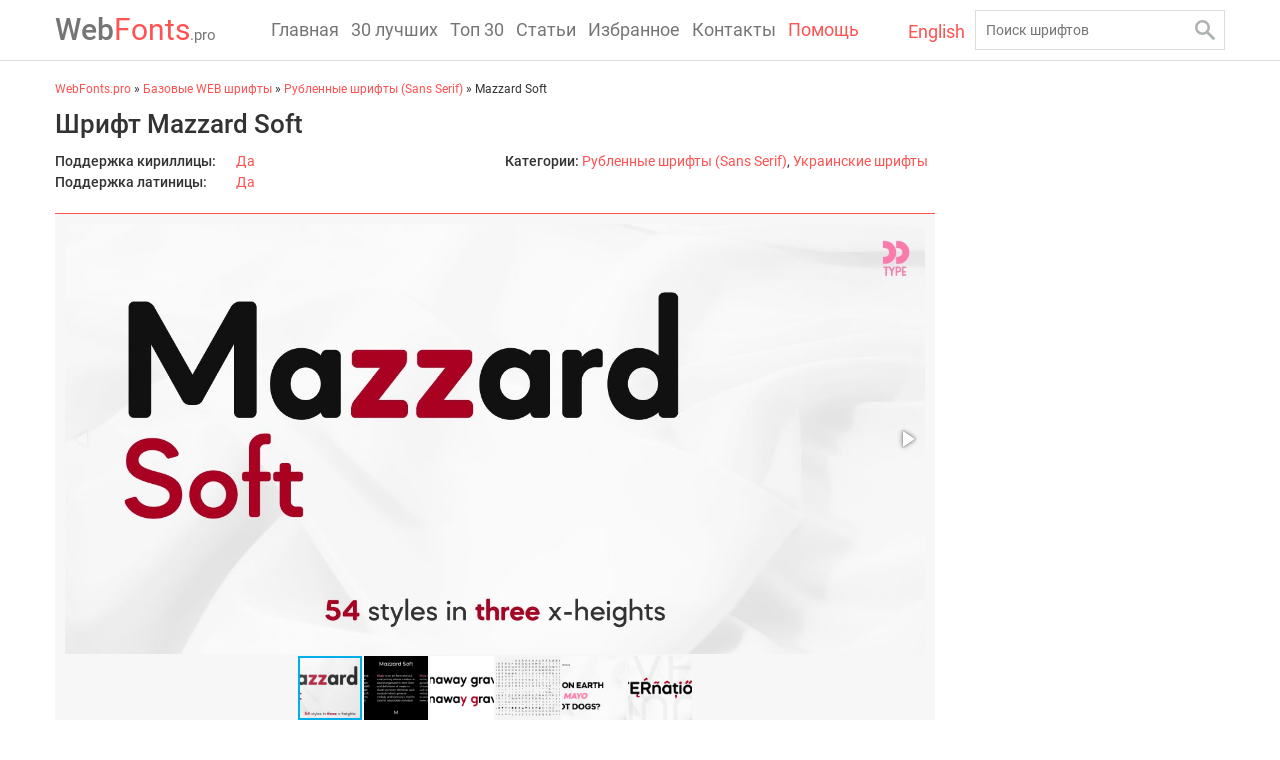

--- FILE ---
content_type: text/html; charset=utf-8
request_url: https://webfonts.pro/base-web-fonts/sans-serif-grotesque/1094-mazzard-soft.html
body_size: 26693
content:
<!DOCTYPE html>
<html>
<head>
    <meta http-equiv="Content-Type" content="text/html; charset=utf-8" />
<title>Шрифт Mazzard Soft скачать для Web, Figma или Photoshop.</title>
<meta name="description" content="Скачать шрифт Mazzard Soft для Figma, Sketch, Web сайта и Photoshop во всех начертаниях." />
<meta name="keywords" content="" />
<meta name="generator" content="DataLife Engine (http://dle-news.ru)" />
<meta property="og:site_name" content="WebFonts.pro" />
<meta property="og:type" content="article" />
<meta property="og:title" content="Mazzard Soft" />
<meta property="og:url" content="https://webfonts.pro/base-web-fonts/sans-serif-grotesque/1094-mazzard-soft.html" />
<meta property="og:description" content="Скачать шрифт Mazzard Soft для Figma, Sketch, Web сайта и Photoshop во всех начертаниях." />
<meta property="og:image" content="https://webfonts.pro/templates/fonts/images/share.png" />
<link rel="search" type="application/opensearchdescription+xml" href="https://webfonts.pro/engine/opensearch.php" title="WebFonts.pro" />
<link rel="alternate" type="application/rss+xml" title="WebFonts.pro" href="https://webfonts.pro/rss.xml" />
<script type="text/javascript" src="/engine/classes/min/index.php?charset=utf-8&amp;g=general&amp;21"></script>
    
    <meta name="HandheldFriendly" content="true">
    <meta name="format-detection" content="telephone=no">
    <meta name="viewport" content="user-scalable=no, initial-scale=1.0, maximum-scale=1.0, width=device-width">
    <meta name="apple-mobile-web-app-capable" content="yes">
    <meta name="apple-mobile-web-app-status-bar-style" content="default">
    <meta name="yandex-verification" content="a5430c33fbfd62cc" />
    <meta name="msvalidate.01" content="09CB4DB863892AE6C27711B39F2EB25C"/>
    <meta name='advmaker-verification' content='f45b62cf73deeca5955abd7a96f6a447'/>
    <meta name='wmail-verification' content='8e263a6af49f32278b7f27f9286cd6dd'/>
    <link rel="apple-touch-icon" sizes="57x57" href="/templates/fonts/favicon/apple-icon-57x57.png">
    <link rel="apple-touch-icon" sizes="60x60" href="/templates/fonts/favicon/apple-icon-60x60.png">
    <link rel="apple-touch-icon" sizes="72x72" href="/templates/fonts/favicon/apple-icon-72x72.png">
    <link rel="apple-touch-icon" sizes="76x76" href="/templates/fonts/favicon/apple-icon-76x76.png">
    <link rel="apple-touch-icon" sizes="114x114" href="/templates/fonts/favicon/apple-icon-114x114.png">
    <link rel="apple-touch-icon" sizes="120x120" href="/templates/fonts/favicon/apple-icon-120x120.png">
    <link rel="apple-touch-icon" sizes="144x144" href="/templates/fonts/favicon/apple-icon-144x144.png">
    <link rel="apple-touch-icon" sizes="152x152" href="/templates/fonts/favicon/apple-icon-152x152.png">
    <link rel="apple-touch-icon" sizes="180x180" href="/templates/fonts/favicon/apple-icon-180x180.png">
    <link rel="icon" type="image/png" sizes="192x192" href="/templates/fonts/favicon/android-icon-192x192.png">
    <link rel="icon" type="image/png" sizes="32x32" href="/templates/fonts/favicon/favicon-32x32.png">
    <link rel="icon" type="image/png" sizes="96x96" href="/templates/fonts/favicon/favicon-96x96.png">
    <link rel="icon" type="image/png" sizes="16x16" href="/templates/fonts/favicon/favicon-16x16.png">
    <link rel="manifest" href="/templates/fonts/favicon/manifest.json">
    <meta name="msapplication-TileColor" content="#ffffff">
    <meta name="msapplication-TileImage" content="/templates/fonts/favicon/ms-icon-144x144.png">
    <meta name="theme-color" content="#ffffff">
    <style>
        
#loading-layer{background:#000;text-align:center;color:#fff;padding:20px}
.scriptcode,.title_quote,.title_spoiler,.text_spoiler,.quote{background:#fff;border:1px solid #dde4ea;padding:5px 10px}
.title_quote{border-left:2px solid #e85319;border-bottom:0;margin-top:2px;font-weight:500}
.quote,blockquote{border-left:2px solid #e85319;font-style:italic;padding:5px 10px}
.title_spoiler{margin-top:2px;font-weight:normal}
.text_spoiler{margin-bottom:2px;border-top:0;text-align:justify}
.title_spoiler img{vertical-align:middle;margin:-1px 0 0!important}
.scriptcode{color:#4c6d0f;text-align:left;font-family:"Courier New"}
.hide{background-color:#f0f0f0;color:#4c6d0f;margin:0 0 1em;padding:5px}
.hide a:hover{text-decoration:none}
.calendar{width:100%;text-align:center}
.calendar tr td,.calendar tr th{padding:3px}
.calendar tr td a{color:inherit;font-weight:bold}
.calendar tr td{padding:5px 3px}
.calendar tr td.weekday{color:#ea5f24}
.calendar tr th{background-color:#fff;font-weight:bold;text-transform:uppercase}
.calendar tr th.weekday{background-color:#ea5f24;color:#fff}
.calendar tr th.monthselect{background-color:transparent;color:#b8b8b8;padding-bottom:15px}
.calendar tr th.monthselect a{color:#b8b8b8}
.voteprogress,.pollprogress{overflow:hidden;height:6px;margin-bottom:10px;background-color:#fff;margin-top:6px}
.voteprogress span,.pollprogress span{text-indent:-9999px;height:6px;display:block;overflow:hidden;background:#3394e6}
.voteprogress .vote2,.pollprogress .poll2{background-color:#dd514c}
.voteprogress .vote3,.pollprogress .poll3{background-color:#5eb95e}
.voteprogress .vote4,.pollprogress .poll4{background-color:#4bb1cf}
.voteprogress .vote5,.pollprogress .poll5{background-color:#faa732}
.rating,.unit-rating{width:115px;height:23px}
.unit-rating,.unit-rating li a:hover,.unit-rating li.current-rating{background-image:url([data-uri])}
.unit-rating{list-style:none;position:relative;background-position:0 -46px;margin:0;padding:0}
.unit-rating li{text-indent:-90000px;float:left;margin:0;padding:0}
.unit-rating li a{display:block;width:23px;height:23px;text-decoration:none;border:0 none!important;text-indent:-9000px;z-index:17;position:absolute;padding:0}
.unit-rating li a:hover{background-position:0 -23px;z-index:2;left:0}
.unit-rating a.r1-unit{left:0}
.unit-rating a.r1-unit:hover{width:23px}
.unit-rating a.r2-unit{left:23px}
.unit-rating a.r2-unit:hover{width:46px}
.unit-rating a.r3-unit{left:46px}
.unit-rating a.r3-unit:hover{width:69px}
.unit-rating a.r4-unit{left:69px}
.unit-rating a.r4-unit:hover{width:92px}
.unit-rating a.r5-unit{left:92px}
.unit-rating a.r5-unit:hover{width:115px}
.unit-rating li.current-rating{background-position:0 0;position:absolute;height:23px;display:block;text-indent:-9000px;z-index:1;padding:0}
.ratingplus{color:#70bb39}
.ratingminus{color:red}
.ratingzero{color:#6c838e}
.userstop td,.pm td.pm_list,.pm td.pm_head{border-bottom:1px solid #efefef;padding:12px 2px}
table.pm,table.userstop{width:100%;margin-bottom:0}
table.pm select{width:100px}
.userstop thead td,.pm td.pm_head{border-bottom:1px solid #efefef;font-weight:bold}
table.pm .navigation{border-top-width:0;margin:0}
#dropmenudiv{min-width:140px;width:auto!important;display:none;font-size:.9em;border:1px solid #e6e6e6;background-color:#fff;border-color:rgba(0,0,0,0.1);padding:10px 0}
#dropmenudiv a{text-decoration:none!important;color:inherit;display:block;border:0 none;white-space:nowrap;padding:3px 20px}
#dropmenudiv a:hover{background-color:#eeeeef}
.highslide-wrapper,.highslide-outline{background:#fff}
.highslide-image{border:2px solid #fff}
.highslide-dimming{background-color:#000}
.highslide-html{background-color:#FFF}
.highslide-loading{display:block;color:#FFF;font-size:9px;font-weight:bold;text-decoration:none;border:1px solid #FFF;background-color:#000;padding:3px}
a.highslide-full-expand{background:url(https://webfonts.pro/templates/fonts/dleimages/fullexpand.gif) no-repeat;display:block;width:34px;height:34px;margin:0 10px 10px 0}
.highslide-caption{display:none;background:#FFF;padding:5px}
.highslide-controls{width:195px;height:40px;background:url(https://webfonts.pro/engine/classes/highslide/graphics/controlbar-black-border.gif) no-repeat 0 -90px;margin-right:15px;margin-bottom:10px;margin-top:10px}
.highslide-controls ul{position:relative;left:15px;height:40px;list-style:none;background:url(https://webfonts.pro/engine/classes/highslide/graphics/controlbar-black-border.gif) no-repeat 100% -90px;margin:0;padding:0}
.highslide-controls li{float:left;padding:5px 0}
.highslide-controls a{background:url(https://webfonts.pro/engine/classes/highslide/graphics/controlbar-black-border.gif);display:block;float:left;height:30px;width:30px;outline:none}
.highslide-controls a.disabled{cursor:default}
.highslide-controls .highslide-previous a:hover{background-position:0 -30px}
.highslide-controls .highslide-previous a.disabled{background-position:0 -60px!important}
.highslide-controls .highslide-play a{background-position:-30px 0}
.highslide-controls .highslide-play a:hover{background-position:-30px -30px}
.highslide-controls .highslide-play a.disabled{background-position:-30px -60px!important}
.highslide-controls .highslide-pause a:hover{background-position:-60px -30px}
.highslide-controls .highslide-next a{background-position:-90px 0}
.highslide-controls .highslide-next a:hover{background-position:-90px -30px}
.highslide-controls .highslide-next a.disabled{background-position:-90px -60px!important}
.highslide-controls .highslide-move a{background-position:-120px 0}
.highslide-controls .highslide-move a:hover{background-position:-120px -30px}
.highslide-controls .highslide-full-expand a{background-position:-150px 0}
.highslide-controls .highslide-full-expand a:hover{background-position:-150px -30px}
.highslide-controls .highslide-full-expand a.disabled{background-position:-150px -60px!important}
.highslide-controls .highslide-close a{background-position:-180px 0}
.highslide-controls .highslide-close a:hover{background-position:-180px -30px}
#searchsuggestions{z-index:2200;width:250px;background:#fff;border:1px solid #ddd;font-size:.9em;border-color:rgba(0,0,0,0.2)}
#searchsuggestions a,#searchsuggestions span.notfound{display:block;text-decoration:none;border-bottom:1px solid #e5e5e5;padding:10px}
#searchsuggestions a{color:inherit}
#searchsuggestions a:hover{background-color:#f7f7f7}
#searchsuggestions a span{display:block;cursor:pointer}
#searchsuggestions span.searchheading{display:block;font-weight:bold}
#searchsuggestions span.seperator a{text-align:center;border:0 none;background-color:transparent;color:#919191;padding:10px 0}
#searchsuggestions span.notfound{display:block;padding:15px 25px}
.ui-widget-overlay{background:#000;left:0;top:0;right:0;bottom:0;position:fixed}
.ui-helper-clearfix:after{clear:both;content:".";display:block;height:0;visibility:hidden}
* html .ui-helper-clearfix{height:1%}
.ui-dialog{text-align:left;overflow:hidden;position:absolute;width:370px;border:1px solid #e6e6e6;background-color:#f7f7f7;border-color:rgba(0,0,0,0.1);padding:0}
.ui-dialog-titlebar{position:relative;padding:20px}
.ui-dialog-title{float:left;font-weight:bold;font-size:1.15em}
.ui-dialog-titlebar-close{position:absolute;right:10px;top:50%;margin-top:-16px;height:32px;width:32px;border:0 none!important}
.ui-dialog-titlebar-close .ui-icon{display:block;width:12px;height:12px;background-image:url([data-uri]);margin:10px auto 0}
.ui-button{float:right;display:inline-block;vertical-align:middle;cursor:pointer;height:36px;line-height:22px;outline:none;background-color:#3394e6;color:#fff;border:0;text-decoration:none!important;margin:0 3px;padding:7px 22px}
.ui-icon{overflow:hidden;text-indent:-9999px}
.ui-dialog label{color:#575757}
.ui-dialog-content{border:1px solid #fff;overflow:auto;position:relative;padding:20px}
.loginbox.ui-dialog,.loginbox .ui-dialog-content{overflow:visible!important}
.ui-dialog-content h2{display:inline;font-size:1em;font-weight:bold}
.ui-dialog .ui-dialog-buttonpane{text-align:center;padding:20px}
.ui-dialog .ui-resizable-se{bottom:3px;height:14px;right:3px;width:14px}
.ui-draggable .ui-dialog-titlebar{cursor:move}
.ui-state-error{background:#fef1ec 50% 50% repeat-x!important;border:1px solid #cd0a0a;color:#cd0a0a}
.ui-autocomplete{position:absolute;cursor:default}
* html .ui-autocomplete{width:1px}
.ui-menu{list-style:none;float:left;background:#fff 50% bottom repeat-x;border:1px solid #dedede;color:#353535;margin:0;padding:2px}
.ui-menu .ui-menu{margin-top:-3px}
.ui-menu .ui-menu-item{float:left;clear:left;width:100%;margin:0;padding:0}
.ui-menu .ui-menu-item a{text-decoration:none;display:block;line-height:1.5;padding:.2em .4em}
.ui-menu .ui-menu-item a.ui-state-hover,.ui-menu .ui-menu-item a.ui-state-active{border:1px solid #a7a7a7;color:#4e4e4e;font-weight:bold;margin:-1px}
pre code{display:block;background:#f9fafa;border:1px solid #dce7e7;overflow:auto;white-space:pre;padding:.5em}
pre .comment,pre .template_comment,pre .diff .header,pre .doctype,pre .lisp .string,pre .javadoc{border:none;background-color:inherit;color:#93a1a1;font-style:italic;margin:0;padding:0}
pre .keyword,pre .css .rule .keyword,pre .winutils,pre .javascript .title,pre .method,pre .addition,pre .css .tag,pre .lisp .title{color:#859900}
pre .number,pre .command,pre .string,pre .tag .value,pre .phpdoc,pre .tex .formula,pre .regexp,pre .hexcolor{color:#2aa198}
pre .title,pre .localvars,pre .function .title,pre .chunk,pre .decorator,pre .builtin,pre .built_in,pre .lisp .title,pre .identifier,pre .title .keymethods,pre .id{color:#268bd2}
pre .tag .title,pre .rules .property,pre .django .tag .keyword{font-weight:bold;font-size:1.08em!important}
pre .attribute,pre .variable,pre .instancevar,pre .lisp .body,pre .smalltalk .number,pre .constant,pre .class .title,pre .parent,pre .haskell .label{color:#b58900}
pre .preprocessor,pre .pi,pre .shebang,pre .symbol,pre .diff .change,pre .special,pre .keymethods,pre .attr_selector,pre .important,pre .subst,pre .cdata{color:#cb4b16}
pre .deletion{color:#dc322f}
pre .tex .formula{background:#eee8d5}
pre .comment:hover{background-color:inherit}
.bb-pane{overflow:hidden;padding-bottom:5px;padding-left:5px;height:auto!important;text-decoration:none;background-image:linear-gradient(to bottom, #FBFBFB 0%, #EAEAEA 100%);background-repeat:repeat-x;border-top:1px solid #d7d7d7;border-left:1px solid #d7d7d7;border-right:1px solid #d7d7d7;margin:0}
.bb-pane > b{margin-top:5px;margin-left:0;vertical-align:middle}
.bb-pane .bb-btn + .bb-btn,.bb-pane .bb-btn + .bb-pane,.bb-pane .bb-pane + .bb-btn,.bb-pane .bb-pane + .bb-pane{margin-left:-1px}
.bb-btn{display:inline-block;overflow:hidden;float:left;border:1px solid #d4d4d4;background-repeat:repeat-x;background-image:linear-gradient(to bottom, #fdfdfd 0%,#e9e9e9 100%);cursor:pointer;outline:0;padding:4px 10px}
.bb-btn:hover{background:#e6e6e6;background-repeat:repeat-x;background-image:linear-gradient(to bottom, #fdfdfd 0%, #e6e6e6 100%)}
.bb-btn:active{background:#f3f3f3;border-color:#cfcfcf}
@font-face{font-family:bb-editor-font;font-weight:normal;font-style:normal}
[class^="bb-btn"],[class*=" bb-btn"]{font-family:bb-editor-font;speak:none;font-style:normal;font-weight:normal;font-variant:normal;text-transform:none;line-height:1;font-size:14px}
.bb-sel{float:left;padding:2px 2px 0}
.bb-sep{display:inline-block;float:left;width:1px;padding:2px}
#b_font select,#b_size select{padding:0}
#b_b:before{content:"\f032"}
#b_i:before{content:"\f033"}
#b_u:before{content:"\f0cd"}
#b_s:before{content:"\f0cc"}
#b_img:before{content:"\f03e"}
#b_up:before{content:"\e930"}
#b_emo:before{content:"\f118"}
#b_url:before{content:"\f0c1"}
#b_leech:before{content:"\e98d"}
#b_mail:before{content:"\f003"}
#b_video:before{content:"\e913"}
#b_audio:before{content:"\e911"}
#b_hide:before{content:"\e9d1"}
#b_quote:before{content:"\e977"}
#b_code:before{content:"\f121"}
#b_left:before{content:"\f036"}
#b_center:before{content:"\f037"}
#b_right:before{content:"\f038"}
#b_color:before{content:"\e601"}
#b_spoiler:before{content:"\e600"}
#b_fla:before{content:"\ea8d"}
#b_yt:before{content:"\f166"}
#b_list:before{content:"\f0ca"}
#b_ol:before{content:"\f0cb"}
#b_br:before{content:"\ea68"}
#b_pl:before{content:"\ea72"}
#b_size:before{content:"\f034"}
#b_font:before{content:"\f031"}
#b_header:before{content:"\f1dc"}
#b_sub:before{content:"\f12c"}
#b_sup:before{content:"\f12b"}
#b_justify:before{content:"\f039"}
.bb-pane h1,.bb-pane h2,.bb-pane h3,.bb-pane h4,.bb-pane h5,.bb-pane h6{margin-top:5px;margin-bottom:5px}
.bb-pane h1{font-size:36px}
.bb-pane h2{font-size:30px}
.bb-pane h3{font-size:24px}
.bb-pane h4{font-size:18px}
.bb-pane h5{font-size:14px}
.bb-pane h6{font-size:12px}
.bb-pane-dropdown{position:absolute;top:100%;left:0;z-index:1000;display:none;min-width:180px;list-style:none;font-size:11px;border:1px solid #e6e6e6;background:#fff;max-height:300px;overflow:auto;border-color:rgba(0,0,0,0.1);margin:2px 0 0;padding:5px 0}
.bb-pane-dropdown > li > a{display:block;clear:both;font-weight:normal;line-height:1.42857;color:#353535;white-space:nowrap;padding:3px 10px}
.bb-pane-dropdown > li > a:hover{text-decoration:none;color:#262626;background-color:#F5F5F5}
.bb-pane-dropdown .color-palette div .color-btn{width:17px;height:17px;border:1px solid #fff;cursor:pointer;margin:0;padding:0}
.bb-pane-dropdown .color-palette{padding:0 5px}
.bb-pane-dropdown table{margin:0}
.quick-edit-text{width:350px;padding:.4em}
.quick-edit-textarea{height:250px;border:1px solid #d7d7d7;width:100%;padding:2px}
#marker-bar,#txtselect_marker{display:block;visibility:hidden;position:absolute;z-index:1200}
#txtselect_marker{cursor:pointer;background:url(https://webfonts.pro/templates/fonts/dleimages/marker.png) no-repeat 0 0}
#txtselect_marker:hover{background-position:0 -32px}
#marker-bar{border:1px solid #ccc;background:#fff;cursor:default;padding:5px 10px}
#marker-bar.show{visibility:visible}
#txtselect_marker.show{visibility:visible;width:32px;height:32px}
#marker-bar .masha-social,#marker-bar .masha-marker{cursor:pointer;display:block;float:left;margin:0 5px}
#marker-bar .masha-marker{line-height:1em;color:#aaa;border-bottom:1px dotted #aaa;margin-right:10px}
#marker-bar .masha-marker:hover{color:#ea3e26;border-color:#ea3e26}
.user_selection,.user_selection_true{background:#fff5d5;padding:2px 0}
.user_selection.hover a.txtsel_close,.user_selection_true.hover a.txtsel_close{display:inline-block;position:absolute;top:-7px;left:-5px;width:33px;height:33px;background:url(https://webfonts.pro/templates/fonts/dleimages/closemarker.png) 0 0 no-repeat}
.user_selection.hover a.txtsel_close:hover,.user_selection_true.hover a.txtsel_close:hover{background-position:0 -33px}
#share-popup{border:1px solid #e6e6e6;background:#fff;position:absolute;z-index:100;width:414px;display:none;border-color:rgba(0,0,0,0.1);padding:20px 0}
#share-popup .social{padding:0 0 10px 17px}
#share-popup .social p{padding-bottom:10px;font-weight:bold;margin:0}
#share-popup .social ul li{display:inline;margin-right:20px;padding-top:2px}
#share-popup .social ul a{text-decoration:none;font-size:12px;display:inline-block;color:#919191}
#share-popup .social a span{cursor:pointer;width:20px;height:20px;background:url(https://webfonts.pro/templates/fonts/dleimages/social-icons.png) 20px 20px no-repeat;display:inline-block;vertical-align:middle;margin:-3px 5px 0 0}
#share-popup .social .tw span{background-position:0 -20px}
#share-popup .social .fb span{background-position:-20px -20px}
#share-popup .social .fb:hover span{background-position:-20px 0}
#share-popup .social .vk span{background-position:-40px -20px}
#share-popup .social .vk:hover span{background-position:-40px 0}
#share-popup .social .gp span{background-position:-60px -20px}
#share-popup .link{clear:both;border-top:1px solid #d9d9d9;line-height:1.2;overflow:hidden;margin:0 7px;padding:10px 5px 0 10px}
#share-popup .link p{font-weight:bold;margin:0;padding:0 0 3px}
#share-popup .link span{color:#999;font-size:10px;display:block;padding-top:3px}
.dle-alert,.dle-confirm,.dle-promt{padding:20px 1em!important}
.c-captcha img{position:relative;display:block;width:130px;height:46px;z-index:1}
.dle-captcha img{position:relative;display:block;width:130px;height:46px}
.btn,.bbcodes,.btn-border{display:inline-block;vertical-align:middle;cursor:pointer;height:36px;line-height:22px;outline:none;background-color:#3394e6;color:#fff;border:0 none;text-decoration:none!important;padding:7px 22px}
.btn-white{background-color:#fff;color:#3394e6}
.btn-white:hover{background-color:#3394e6;color:#fff}
.btn:hover,.bbcodes:hover,.ui-button:hover{background-color:#46a6f6}
.btn-big{height:46px;padding:12px 27px}
.btn-border{color:#3394e6;border:2px solid #3394e6;line-height:22px;background-color:transparent!important;overflow:hidden;padding:5px 20px}
.xfields textarea,.xprofile textarea{width:100%;height:186px;margin-top:5px}
.xfieldsnote{color:#838383;font-size:.9em}
.xfields_table td{vertical-align:top}
.xfieldsrow{padding-top:5px;clear:both}
.xfieldscolleft{float:left;width:30%;padding-top:14px}
.xfieldscolright{float:left;width:70%}
.file-box{width:95%;max-width:437px;border:1px solid #B3B3B3;background-color:#F5F5F5;margin-top:10px;padding:10px}
.xfieldimagegallery{list-style:none;clear:both;margin:0;padding:0}
.xfieldimagegallery li img{float:left;margin-right:5px;border:5px solid #fff;width:100px;height:100px}
.qq-uploader{position:relative;width:100%}
.qq-upload-button{display:inline-block;margin-top:5px;margin-bottom:5px;cursor:pointer}
.qq-upload-drop-area{position:absolute;top:0;left:0;width:100%;height:100%;z-index:2;max-width:437px;background:#FF9797;text-align:center}
.qq-upload-drop-area span{display:block;position:absolute;top:50%;width:100%;margin-top:-8px;font-size:16px}
.qq-upload-drop-area-active{background:#FF7171}
.uploadedfile{display:inline-block;width:115px;height:140px;border:1px solid #B3B3B3;text-align:center;background:#fff;margin:10px 5px 5px}
.uploadedfile .uploadimage{margin-top:5px;width:115px;height:90px;display:table-cell;text-align:center;vertical-align:middle}
.uploadedfile .info{text-align:left;white-space:nowrap;overflow:hidden;margin:0 5px}
.btn.disabled,.btn[disabled],fieldset[disabled] .btn{cursor:not-allowed}
.progress{overflow:hidden;margin-top:10px;margin-bottom:10px;height:10px;background:#eee}
.progress .progress-bar{float:left;width:0;font-size:12px;line-height:20px;color:#FFF;text-align:center;background-color:#428bca;height:8px}
.progress-bar span{position:absolute;width:1px;height:1px;overflow:hidden;clip:rect(0 0 0 0);border:0;margin:-1px;padding:0}
.progress-blue{background-image:linear-gradient(to bottom, #9bcfff 50%, #6db9f0 100%);background-repeat:repeat-x;border:1px solid #55aeee}
.emoji{border:none;vertical-align:middle;width:22px;height:22px}
.hide a,#share-popup .social ul a:hover{text-decoration:underline}
.rating,.bb-sel select{font-size:11px}
.highslide-active-anchor,.highslide-active-anchor img{visibility:hidden}
.highslide-display-block,#searchsuggestions span.seperator,.ui-helper-clearfix,#share-popup.show,#share-popup .link a{display:block}
.highslide-display-none,.highslide-controls a span,#searchsuggestions .break,.ui-helper-hidden-accessible,.user_selection a.txtsel_close,.user_selection_true a.txtsel_close{display:none}
.highslide-controls .highslide-previous a,#share-popup .social .tw:hover span{background-position:0 0}
.highslide-controls .highslide-pause a,#share-popup .social .gp:hover span{background-position:-60px 0}
#b_tf:before,#b_tnl:before{content:"\ea61"}
.user_selection .closewrap,.user_selection_true .closewrap,.c-captcha,.dle-captcha{position:relative}
#share-popup .social ul,.xfieldimagegallery li{list-style:none;margin:0;padding:0}
.c-captcha:after,.dle-captcha:after{clear:both;display:block;content:""}
.c-captcha > a,.dle-captcha > a{float:left;margin-right:5px}
.c-captcha > input,.dle-captcha > input{float:left;width:130px}
@media (max-width:480px) {
    #searchsuggestions{width:100%}
}

@font-face {font-family: 'Roboto'; font-display:swap src: url('https://webfonts.pro/templates/fonts/fonts/Roboto-Regular.eot'); src: url('https://webfonts.pro/templates/fonts/fonts/Roboto-Regular.eot?#iefix') format('embedded-opentype'), url('https://webfonts.pro/templates/fonts/fonts/Roboto-Regular.woff') format('woff'), url('https://webfonts.pro/templates/fonts/fonts/Roboto-Regular.ttf') format('truetype'); font-weight: normal; font-style: normal;}
@font-face {font-family: 'Roboto'; font-display:swap; src: url('https://webfonts.pro/templates/fonts/fonts/Roboto-Medium.eot'); src: url('https://webfonts.pro/templates/fonts/fonts/Roboto-Medium.eot?#iefix') format('embedded-opentype'), url('https://webfonts.pro/templates/fonts/fonts/Roboto-Medium.woff') format('woff'),  url('https://webfonts.pro/templates/fonts/fonts/Roboto-Medium.ttf') format('truetype'); font-weight: 500;  font-style: normal; }

.fr-text-gray{color:#AAA !important}.fr-text-red{color:#f44336 !important}.fr-text-blue{color:#2196f3 !important}.fr-text-green{color:#4caf50 !important}.fr-text-bordered{border-top:solid 1px #222;border-bottom:solid 1px #222;padding:10px 0}.fr-text-spaced{letter-spacing:1px}.fr-text-uppercase{text-transform:uppercase}img.fr-dib{margin:5px auto;display:block;float:none;vertical-align:top}img.fr-dib.fr-fil{margin-left:0}img.fr-dib.fr-fir{margin-right:0}img.fr-dii{display:inline-block;float:none;vertical-align:bottom;margin-left:5px;margin-right:5px;max-width:calc(100% - (2 * 5px))}img.fr-dii.fr-fil{float:left;margin:5px 5px 5px 0;max-width:calc(100% - 5px)}img.fr-dii.fr-fir{float:right;margin:5px 0 5px 5px;max-width:calc(100% - 5px)}img.fr-rounded{border-radius:7px}img.fr-bordered{border:1px solid #ddd;-webkit-box-sizing:content-box;-moz-box-sizing:content-box;box-sizing:content-box}img.fr-padded{padding:5px;-webkit-box-sizing:content-box;-moz-box-sizing:content-box;box-sizing:content-box}img.fr-shadows{box-shadow:rgba(0,0,0,0.29) 0 1px 6px;-webkit-box-sizing:content-box;-moz-box-sizing:content-box;box-sizing:content-box}.fr-video{text-align:center;position:relative}.fr-video>*{-webkit-box-sizing:content-box;-moz-box-sizing:content-box;box-sizing:content-box;max-width:100%;border:0}.fr-video.fr-dvb{display:block;clear:both}.fr-video.fr-dvb.fr-fvl{text-align:left}.fr-video.fr-dvb.fr-fvr{text-align:right}.fr-video.fr-dvi{display:inline-block}.fr-video.fr-dvi.fr-fvl{float:left}.fr-video.fr-dvi.fr-fvr{float:right}a.fr-strong{font-weight:700}table.fr-solid-borders td,table.fr-solid-borders th{border:1px solid #ddd !important}table.fr-dashed-borders td,table.fr-dashed-borders th{border:1px dashed #ddd !important}table.fr-alternate-rows tbody tr:nth-child(2n){background:#f5f5f5}table td.fr-red,table th.fr-red{border:1px double #f44336 !important}table td.fr-blue,table th.fr-blue{border:1px double #2196f3 !important}table td.fr-green,table th.fr-green{border:1px double #4caf50 !important}table td.fr-thick,table th.fr-thick{border-width:2px}

* { margin: 0; padding: 0; outline: none; box-sizing: border-box; }
img {border:0;}
html {height:100%;}
body { height: 100%; min-height: 100%; position: relative; background:#fff; font:14px/1.5 'Roboto', Arial, Helvetica, sans-serif; color:#333;}
.container { width:1190px; min-width:320px; margin:0 auto; padding:0 10px; position:relative;}
.clear, .container:after, .ft-desc:after, .font-title:after, .font-page:after, .bundles:after {clear:both; line-height:0; height:0; overflow:hidden; font-size:0; content:''; display:block;}
ul {list-style:none;}
strong {font-weight:500;}
a { color:#ff5252; text-decoration:none;}
a:hover {color:#000;}

/*Animation*/
header, .search input[type=text], a, .logo *, .font, .ft-desc, .font textarea, .load-more span, textarea, .input-1, .go-button, .scrollToTop, .down-scroll {transition: all 0.15s ease-in;}

/*Simple elements*/
h1, h2, h3, h4, h5, h6 {margin-bottom:10px; font-weight: 500; line-height:1.3; color:#333}
h1 { font-size:26px;}
h2 { font-size:24px;}
h3 { font-size:22px;}
h4 { font-size:20px;}
h5 { font-size:18px;}
h6 { font-size:16px;}
.text-box p {margin-bottom:10px;}

/*Head*/
header { position:fixed; left:0; right:0; top:0; border-bottom:1px solid rgba(0,0,0,0.14); background:rgba(255,255,255,.95); z-index:3;}
header .container {height:60px;}
.logo {position:absolute; left:10px; top:0; font-size:30px; text-decoration:none; color:#ff5252; line-height:60px;}
.logo span {font-weight:500; color:rgba(0,0,0,0.54);}
.logo:hover {text-decoration:none;  color: rgba(0,0,0,0.54);}
.logo:hover span, .logo:hover em {color:#ff5252;}
.logo em {font-style:normal; font-size:15px; color: rgba(0,0,0,0.54);}
.search {position:absolute; right:10px; top:10px; width:250px;}
.search input[type=text] {width:100%; display:block; height:40px; padding:0 10px; border:1px solid rgba(0,0,0,0.14); font:14px 'Roboto', Arial, Helvetica, sans-serif; background:none;}
.search input[type=text]:focus {border:1px solid #ff5252}
.search button {border:0; width:40px; height:40px; position:absolute; top:0; right:0; cursor:pointer; background:none;}
.search button span {width:20px; height:20px; background:url(https://webfonts.pro/templates/fonts/images/search.png) no-repeat; display:block; margin:0 auto;}
.search button:hover span { background-position:bottom;}
.pad {height:60px; margin-bottom:30px;}
.fixed {box-shadow: 0 2px 4px -1px rgba(0,0,0,0.06), 0 4px 5px 0 rgba(0,0,0,0.06), 0 1px 10px 0 rgba(0,0,0,0.08);}
header nav { position:absolute; top:0; left:220px; height:60px;}
header nav li {float:left;}
header nav li a {display:block; line-height:60px; font-size:18px; color:rgba(0,0,0,0.54); padding:0 6px; }
header nav a.active {color:#ff5252}
header nav li a:hover {text-decoration: none; color:#ff5252;}
.burger-menu, .search-toggle {display:none;}

.en {position: absolute; right: 270px; top: 18px; font-size: 18px;}   

.right-nav ul { font-size: 15px;}
.right-nav ul span {color: #0a0a0a; font-size: 12px;}
.right-nav ul li {margin-bottom: 5px;}
.right-nav ul ul { margin: 5px 0 13px 0}
.close-cat {display: none;}
.cat-button {position: fixed; display: none; width: 50px; height: 50px; right: 0; top: 50%; margin-top: -25px; background:url(https://webfonts.pro/templates/fonts/images/gear.png) no-repeat center #f9f9f9; border:1px solid #e2e2e2; border-radius: 4px 0 0 4px; cursor: pointer;}
.right-nav ul li ul li a {display: inline-block; padding: 0 0 0 20px; background:url(https://webfonts.pro/templates/fonts/images/sub-cat.png) no-repeat 10px 5px; font-size: 13px;}

/*Main*/
.left {float:left; width:920px; padding-right:40px;}
.right {float:left; width:250px;}

.font-item {display:block; margin-bottom:20px; border:1px solid #eee;}
.ft-img {position:relative; margin-bottom:5px;}
.ft-img img {width:100%; height:auto; display:block; margin-bottom:5px;}
.font-item a {color:#333; font-weight:500; font-size:16px;}
.font-item a:hover { color:#ff5252;}
.font { position:relative; padding-bottom:10px;}
.font-title { padding:10px; position:relative; background-color: #f9f9f9;}
.char { margin: 0 0 0 10px; font-size: 12px; font-style: italic; color: #ff5252; position: absolute; top: 10px; right: 10px; line-height: 24px;}
.title-font span { width:15px; height:15px; display:inline-block; background:url(https://webfonts.pro/templates/fonts/images/download.png) no-repeat; vertical-align:middle; margin-left:5px;}
.title-font:hover span {background-position:bottom;}
.to-fav {background:url(https://webfonts.pro/templates/fonts/images/favo.png) no-repeat; width:15px; height:15px; border:0; display:block; cursor:pointer; position:absolute; top:0; right:0;}
.to-fav:hover {background-position:bottom;}
.ft-desc {position:absolute; right:10px; top:15px; display: none;}
.ft-desc div, .ft-desc p {float:left; line-height:15px; padding-left:20px; color:#777; position:relative; margin-left:20px;}
.ft-desc p {margin-left: 10px;}
.ft-desc div:after {content:''; display:block; position:absolute; left:0; top:0; width:15px; height:15px; background:url(https://webfonts.pro/templates/fonts/images/rait-view.png) no-repeat;}
.ft-desc p i { background:url(https://webfonts.pro/templates/fonts/images/rait-view.png) no-repeat 0 -15px; display:block; position:absolute; left:0; top:0; width:15px; height:15px;}
.ft-desc span {float:left; position:relative; padding-right:20px; line-height:15px; font-size:12px; margin-left:20px; cursor:pointer;}
.ft-desc div span { padding: 0; float: none; margin: 0;}
.font:hover {box-shadow: 0 2px 4px -1px rgba(0,0,0,0.06), 0 4px 5px 0 rgba(0,0,0,0.06), 0 1px 10px 0 rgba(0,0,0,0.08);}
.font-item:hover .ft-desc { display: block}
.font-item:hover .char { display: none;}
.font-item:hover .font { border-top-color:#ff5252;}
.font textarea, .top20-wrap-list textarea {width:100%; display:block; height:90px; padding:5px 10px; overflow:hidden; font-size:35px; line-height:40px; margin-bottom:10px; border:0; color:#333;  max-width:100%;}
.font textarea:focus, .font textarea:hover, .top20-wrap-list textarea:hover { box-shadow: inset 0 0 0 1px rgba(238,238,238,1);}
.styles-font {color:#ff5252; padding:0 10px;}
.styles-font span {color:#333; font-weight:500;}
.ft-desc span:hover { color:#ff5252;}
.ft-desc span:hover .to-fav {background-position:bottom;}
.styles-font p {display: inline;}
.styles-font em {font-style: normal; color: #555;}
#fullsearch {display: none}
.search_result_num {margin-bottom: 20px;}

/*Speedbar*/
.speedbar {font-size: 12px; margin: -10px 0 10px 0;}

/*Pages*/
.pages-navi {font-size: 0; text-align: center; margin: 20px 0;}
.pages-navi>a {font-size: 14px; margin: 0 10px;}
.pages-navi * {display: inline-block; vertical-align: middle;}
.pages-navi p a {background: #ff5252; width: 25px; height: 25px; line-height: 25px; text-align: center; font-size: 14px; margin:2px; color: #fff;}
.pages-navi p span {background: #555; width: 25px; height: 25px; line-height: 25px; text-align: center; font-size: 14px; color: #fff; margin: 0 2px;}
.pages-navi p a:hover {opacity: .7}

/*Font Page*/
.font-page {margin-bottom:500px;}
.font-left-side {float: left; width: 50%; padding-right: 10px;}
.font-right-side {float: left; width: 50%; padding-left: 10px;}

.styles-font2 {padding-left: 0}
.styles-font2 a {border-bottom: 1px dashed #ff5252;}
.font-preview-title {position:relative; padding:10px 0;}
.font-links {float:right;}
.font-links a {float:left; border-radius:4px; padding:0 7px; font-size:12px; background:#333; color:#fff; margin-left:5px; height:20px; line-height:20px;}
.font-links a:hover {background:#ff5252;}
.font-links .web-download {background:#ff5252; color:#fff;}
.font-links .web-download:hover { background:#333;}
.prev-texrarea {margin:0 -5px;}
.prev-texrarea textarea {width:100%; display:block; height:50px; padding:5px; overflow:hidden; font-size:32px; line-height:1.2; border:0; color:#333; max-width:100%;}
.prev-texrarea textarea:focus, .prev-texrarea textarea:hover { box-shadow: inset 0 0 0 1px rgba(238,238,238,1);}
.font-preview {padding-bottom:10px; margin-bottom:10px; border-bottom:1px solid #dbdbdb;}
.share-full {margin-top: 10px;}
.font-preview-wrap {  overflow: hidden; position: relative; margin: 0 -5px; padding: 0 5px;}
.font-preview-wrap:after {content: ''; display: block; left: 0; right: 0; bottom: 0; height: 80px; position:absolute; background: rgba(255,255,255,0.05); background: -moz-linear-gradient(top, rgba(255,255,255,0.05) 0%, rgba(255,255,255,1) 100%); background: -webkit-gradient(left top, left bottom, color-stop(0%, rgba(255,255,255,0.05)), color-stop(100%, rgba(255,255,255,1))); background: -webkit-linear-gradient(top, rgba(255,255,255,0.05) 0%, rgba(255,255,255,1) 100%); background: -o-linear-gradient(top, rgba(255,255,255,0.05) 0%, rgba(255,255,255,1) 100%); background: -ms-linear-gradient(top, rgba(255,255,255,0.05) 0%, rgba(255,255,255,1) 100%); background: linear-gradient(to bottom, rgba(255,255,255,0.05) 0%, rgba(255,255,255,1) 100%); filter: progid:DXImageTransform.Microsoft.gradient( startColorstr='#ffffff', endColorstr='#ffffff', GradientType=0 );}
.load-more {text-align: center; margin-top: 20px; display: none;}
.load-more span {color: #ff5252; font-size: 18px; border-bottom: 1px dashed #ff5252; cursor: pointer;}
.load-more span:hover {color: #333; border-color: #333;}
.full-fonts:after {display: none;}
.download-all, .download-all2 {text-align: center; margin-bottom: 20px;}
.download-all a, .download-all2 a { display: inline-block; padding: 0 20px; font-size: 18px; height: 50px; color: #fff; background: #ff5252; text-decoration: none; font-weight: 500; line-height: 50px; text-align: center;}
.download-all a:hover, .download-all2 a:hover, .go-button:hover {background: #333; color: #fff;}

.ch-support li {width: 200px; font-weight: 500; position: relative;}
.ch-support li span { position: absolute; top: 0; right: 0; color: #ff5252; font-weight: 400;}
.cat-links strong {font-weight: 500;}

.font-bar {background: rgba(0,0,0,0.03); height: 31px; border-bottom: 1px solid #ff5252; margin-top: 20px; position: relative;}
.font-bar ul {padding: 0 0 0 10px;}
.font-bar ul li {float: left; line-height: 30px; margin-right: 15px; position: relative; padding-left: 20px; font-size: 13px;}
.date-icon, .view-icon, .com-icon, .to-favo i { position: absolute; left: 0; top: 7px; width: 15px; height: 15px; background:url(https://webfonts.pro/templates/fonts/images/rait-view.png) no-repeat; margin-right: 5px;}
.date-icon { background-position: 0 -30px;}
.view-icon { background-position: 0 -15px;}
.com-icon { background-position: 0 -45px;}
.to-favo i {background: url(https://webfonts.pro/templates/fonts/images/favo.png) no-repeat;}
.to-favo:hover, .to-favo.active {cursor: pointer; color: #ff5252}
.to-favo:hover i, .to-favo.active i {background-position: bottom;}
.full-rating {position: absolute; top: 0; right: 0;}
.like, .dislike {width: 30px; height: 30px; float: left; font-size: 0; line-height: 30px; text-align: center;}
.rate_like-dislike>* {float: left; line-height: 30px; font-weight: 500;}
.rate_like-dislike>span { margin: 0 10px;}
.like {background: rgb(90, 187, 73)}
.dislike {background: rgb(243, 76, 73)}
.like:before, .dislike:before {content:''; background:url(https://webfonts.pro/templates/fonts/images/rate-like.png) no-repeat; display: inline-block; width: 15px; height: 15px; margin-top: 8px;}
.dislike:before {background-position: 0 -15px;}
.like:hover, .dislike:hover {opacity: .7}

.description-font {margin-top: 20px; background: rgba(0,0,0,0.03); padding: 5px 10px; border-top: 1px solid #ff5252;}
.font-foto-wrap {background: rgba(0,0,0,0.03); border-top: 1px solid #ff5252; border-bottom: 1px solid #ff5252; padding: 10px; margin-top: 20px; max-width: 100%; overflow: hidden;}
.font-foto-wrap img {max-width: 100%; height: auto;}

.right-for-fonts nav {display: none;}
.right-for-fonts .nav-extended nav {display: block;}
.right-for-fonts h3 {border-bottom: 2px dashed #333; display: inline-block; cursor: pointer; padding-left: 21px; position: relative;}
.right-for-fonts h3:before {content: ">"; position: absolute; left: 0; top: 0; display: block;}
.right-for-fonts h3:hover { color: #ff5252}
.right-for-fonts .nav-extended h3:before {transform: rotate(90deg)}

/*Comments*/
.addcomment {max-width: 500px;}
.addcomment textarea, .addform textarea {width: 100%; height: 100px; overflow: auto; resize: none; padding: 10px; border: 1px solid rgba(0,0,0,0.14); border-radius: 2px; font:14px 'Roboto', Arial, Helvetica, sans-serif; color:#333; margin-bottom: 10px;}
.addcomment textarea:focus, .addform textarea:focus, .input-1:focus {border:1px solid #ff5252}
.l-wrap {margin: 0 -5px 10px -5px;}
.l-wrap:after {content: ''; clear: both; height: 0; display: block;}
.l-wrap div {width: 50%; padding: 0 5px; float: left;}
.l-box { margin-bottom: 10px;}
.input-1 {width: 100%; height: 40px; padding: 0 0 0 10px; border: 1px solid rgba(0,0,0,0.14); border-radius: 2px; font:14px 'Roboto', Arial, Helvetica, sans-serif; color:#333;}
.go-button { width: 200px; height: 40px; line-height: 40px; border: 0; font:500 18px 'Roboto', Arial, Helvetica, sans-serif;  color: #fff; background: #ff5252; cursor: pointer;}
.go-button:hover {background: #333;}
.g-recaptcha {margin-bottom: 10px;}
.l-box p {margin-bottom: 5px;}
.l-box select {width: 100%; height: 40px; padding: 0 0 0 10px; border: 1px solid rgba(0,0,0,0.14); border-radius: 2px; font:14px 'Roboto', Arial, Helvetica, sans-serif; color:#333; display: block}
.addform {max-width: 500px;}

.wrap-for-comments h4 span {color:#FF5252 }
.wrap-for-comments h4 {margin-bottom: 20px;}
.comment-box {border: 1px solid #dbdbdb; border-radius: 2px; margin-bottom: 10px;}
.comment-title {background: rgba(0,0,0,0.03); padding: 5px 10px; position: relative;}
.comment-rating {position: absolute; top: 5px; right: 10px;}
.comment-text {padding: 10px; border-bottom: 1px solid #dbdbdb;}
.comment-options {padding: 5px 10px 3px 10px;}
.comment-options li {font-size: 12px; display: inline-block; vertical-align: top; margin: 0 5px 2px 0;}
.comments-box-wrap {margin-bottom: 40px;}

footer { padding: 20px 0; margin-top: 40px; background: rgba(0,0,0, 0.05); border-top:1px solid #FF5252;}
.to-pidors {position: absolute; top: 0; right: 10px; text-align: right;}
.pr-pop {border-bottom: 1px dashed #FF5252; font-weight: 500;}
.pr-pop:hover {border-bottom: 1px dashed #000;}

.scrollToTop {position:fixed; right:25px; bottom:25px; z-index:5; display:none; cursor:pointer; background: rgba(0,0,0,0.5) url(https://webfonts.pro/templates/fonts/images/to-top.png) no-repeat center; width: 40px; height: 40px; border-radius: 5px;}
.scrollToTop:hover {background: rgba(0,0,0,0.7) url(https://webfonts.pro/templates/fonts/images/to-top.png) no-repeat center;}

/*Popup*/
.popup {position: fixed; z-index: 10; left: 0; top: 0; right: 0; bottom: 0; background: rgba(255,82,82,.2); display: none;}
.popup-in {overflow: auto; position: absolute; left: 0; top: 0; right: 0; bottom: 0;}
.popup-table {display: table; height: 100%; width: 100%;}
.popup-cell {display: table-cell; height: 100%; width: 100%; vertical-align: middle; text-align: center; padding: 10px;}
.popup-box {background: #fff; box-shadow: 0 0 9px 0 rgba(0,0,0,0.48); max-width: 500px; margin: 0 auto; padding: 30px 20px; border-radius: 5px; position: relative;}
.close-popup {position: absolute; top: 10px; right: 10px; display: block; width: 14px; height: 14px; font-size: 0; border:0; background:url(https://webfonts.pro/templates/fonts/images/close.png) no-repeat center; cursor: pointer;}
.popup-share li { text-align: left;}
.share-img { margin: 10px 0;}
.share-img img {height: 90px; width: auto; max-width: 270px;}
.dont-want {font-size: 10px; color: #FF5252; margin-top: 5px; margin-bottom: 20px;}
.dont-want span {cursor: pointer;}
.download-popup { position: relative; margin-top: 20px;}
.download-popup a {display: block; height: 40px; width: 100%; color: #fff; text-decoration: none; line-height: 40px; font-size: 16px; font-weight: 500; background: #FF5252;}
.download-popup a:hover {opacity: .8;}
.download-popup div {background: rgba(255,255,255,.7); position: absolute; left: 0; top: 0; right: 0; bottom: 0;}

/*Sort*/
.sort { list-style: none; padding: 0; margin: 0 0 10px 0; text-align: right; width: 100%;}
.sort > li { margin:0 0 0 5px; height: 20px; padding: 0 5px; border-radius: 3px; display: inline-block; line-height: 20px; font-size: 12px;}
.sort > li a { color: #353535; border-bottom: 1px dashed #353535;}
.sort > li.asc a, .sort > li.desc a {color: #3394e6;}
.sort > li.asc, .sort > li.desc {background: #ff5252; color: #fff;}
.sort > li.asc a, .sort > li.desc a, .sort > li.asc a:hover, .sort > li.desc a:hover {color: #fff; border: 0;}
.sort > li a:hover {color: #ff5252; border-bottom: 1px dashed #ff5252;}
.sort li:nth-child(4) {display: none;}
.font-preview-main { padding: 10px; height: 60px; line-height:40px; font-size: 35px; white-space: nowrap; overflow: hidden; text-overflow: ellipsis;}

/*Article*/
.full-story-wrap {line-height: 1.5; font-size: 16px; margin-top: 20px;}
.full-story-wrap p {padding-bottom: 10px;}
.full-story-wrap b, .full-story-wrap strong {font-weight: 500;}

.article-short {margin-bottom: 20px; border: 1px solid #eee; transition: all 0.15s ease-in;}
.article-short:hover {box-shadow: 0 2px 4px -1px rgba(0,0,0,0.06), 0 4px 5px 0 rgba(0,0,0,0.06), 0 1px 10px 0 rgba(0,0,0,0.08);}
.article-header a {color: #333; font-weight: 500; font-size: 18px;}
.article-header {background: #f9f9f9; padding: 10px;}
.article-short p {padding: 10px; font-size: 16px;}
.article-header a:hover {color: #ff5252;}
.hidden-font {display: none;}
.count-font { display: inline; font-weight: 500;}
.count-font div {border-bottom: 1px dashed #ff5252; font-weight: 400; cursor: pointer; color: #ff5252; display: inline;}
.count-font div:hover {color: #333;}

.how-to-install { text-align: center; font-weight: 500; font-size: 16px;}
.how-to-install span {display: block;}
.for-anc {height: 0; position: relative; font-size: 0;}
.for-anc a { position: absolute; left: 0; top: -100px;}

.fr-fic.fr-dib {max-width: 100%; width: auto; height: auto;}
.share-please {padding: 40px 0 20px 0; text-align: center;}
.share-please p {color:#ff5252; font-size: 16px; font-weight: 500; margin-bottom: 10px;}
.code-over {margin: 10px 0;}
.please-share {color:#ff5252; margin-bottom: 10px;}

.code-over {display: block; text-align: left; padding: 10px; background: #f9fafa; border: 1px solid #dce7e7; overflow: auto; width: 100%;}
.web-code { white-space: pre; }
.font-banner {margin-bottom: 10px; border-bottom: 1px solid #dbdbdb; padding-bottom: 10px;}
/*Banners*/
.yab-1 { position: relative; z-index: 1; margin-bottom: 30px;}
.yab-2 { position: relative; z-index: 1; margin-top: 30px;}
.yab-3 {margin: 30px 0;}
.yab-4 {clear: both; margin-bottom: 30px; display: none;}
.yab-5 { margin:0 auto 20px auto; max-width:600px; overflow:auto;}
.yab-22 {  position: relative; z-index: 1; margin-top: 30px; overflow: hidden;}

.down-scroll { font-size: 18px; height: 50px;  color: #fff; background: #ff5252; text-decoration: none; font-weight: 500; line-height: 50px; text-align: center; cursor: pointer; margin-bottom: 20px;}
.down-scroll:before {content: ''; display: inline-block; width: 20px; height: 20px; background: url(https://webfonts.pro/templates/fonts/images/down-scroll.png); margin: 0 10px -3px 0}
.down-scroll:hover {background: #333; color: #fff;}
.flash {box-shadow: 0 0 42px 0 rgba(255,82,82,1);}

/*Top 20*/
.top20-main-txt { margin-bottom: 50px}
.title-top20 a {font-size: 20px;}
.title-top20 * {vertical-align: middle; display: inline-block;}
.title-top20 span {font-size: 12px; background: #ff5252; color: #fff; line-height: 18px; height: 18px; border-radius: 4px; margin-left: 20px; padding:0 5px;}
.top20-wrap-list .styles-font {padding: 0}
.margin-bottom {margin-bottom: 50px;}

.comment-text {word-break: break-all;}

.hell-box {position: fixed; left: 0; right: 0; bottom: 0; background: #ff5252; padding: 10px; text-align: center; color: #fff; cursor: pointer; z-index: 1}
.hello-text {font-size: 16px; line-height: 20px; margin-bottom: 20px;}
.no-result {text-align: center;}
.no-result {margin-bottom: 40px;}
.no-result p {font-weight: bold; font-size: 16px; margin-bottom: 10px;}
.button-1 {display: inline-block; padding: 0 20px; font-size: 18px; height: 50px; color: #fff; background: #ff5252; text-decoration: none; font-weight: 500; line-height: 50px; text-align: center; border: 0; cursor: pointer;}
.button-1:hover {background: #333; color: #fff;}

.propose-font-form {text-align: center; margin-bottom: 40px; display: none;}
.propose-font-form input, .propose-font-form textarea { max-width: 300px; width: 100%; display: block; margin: 0 auto 10px auto; height: 40px; padding: 0 10px; border: 1px solid rgba(0,0,0,0.14); font: 14px 'Roboto', Arial, Helvetica, sans-serif; background: none;}
.propose-font-form textarea { padding: 10px; height: 100px; overflow: auto; resize: none}
.propose-font-form input:focus, .propose-font-form textarea:focus {border: 1px solid #ff5252;}
.form-success, .form-error { text-align: center; font-weight: 500; margin-bottom: 40px; display: none;}
.form-success {color: #00cc00}
.form-error {color: red}
.form-success span {border-bottom: 1px dashed #ff5252; color: #ff5252; cursor: pointer;}
.form-error a {color: #000; text-decoration: underline;}
.for-google {display: inline-block;}
.right .g-recaptcha {  -webkit-transform: scale(0.77);
    -moz-transform: scale(0.8);
    -ms-transform: scale(0.8);
    -o-transform: scale(0.8);
    transform: scale(0.77);
    -webkit-transform-origin: 0 0;
    -moz-transform-origin: 0 0;
    -ms-transform-origin: 0 0;
    -o-transform-origin: 0 0;
    transform-origin: 0 0;}

.help-link { margin: -20px 0 40px 0; font-size: 25px; text-align: center;}
.help-link a { border-bottom: 1px dashed #ff5252}

/*Bundles*/
.bundles {margin: 0 -5px 20px -5px;}
.bundles-side {float: left; width: 33.33%; padding: 0 5px;}
.bundle-img {padding: 10px 10px 0 10px;}
.bundle-img img {width: 100%; height: auto; display: block;}
.bundles-side .font-item {margin-bottom: 0;}


/*New font desc*/
.font-desc-new {line-height: 2; font-size: 17px;}
.font-desc-new ul li {margin-bottom: 3px;}
.font-desc-new li span {font-weight: 600; margin-right: 10px;}

@media (max-width: 1210px) {
.container {width:1000px;}
.left {width:730px; padding-right: 20px;}
header nav {left: 175px;}
header nav li a { padding: 0 8px;}
header nav ul li:first-child {display: none;}
}
@media (max-width: 999px) {
.container {width:768px;}
header .container {height:50px;}
.logo {left:50px; line-height:50px;}
.burger-menu {position:absolute; left:10px; top:7px; width: 30px; height: 40px; cursor: pointer; display:block;}
.burger { position: absolute; background:rgba(0,0,0,0.5); width: 100%; height: 5px; top: 50%; right: 0; margin-top: -5px; opacity: 1; border-radius:5px;}
.burger::before { position: absolute; background: rgba(0,0,0,0.5); width: 30px; height: 5px; top: 10px; content: ""; display: block; border-radius:5px;}
.burger::after { position: absolute; background: rgba(0,0,0,0.5);  width: 30px; height: 5px; bottom: 10px; content: ""; display: block; border-radius:5px;}
.burger::after, .burger::before, .burger { transition: all .3s ease-in-out; -webkit-transition: all .3s ease-in-out;}
.menu-on .burger::after{ transform: rotate(-45deg); -webkit-transform: rotate(-45deg); bottom: 0; background:#ff2736;}
.menu-on .burger::before{ transform: rotate(45deg); -webkit-transform: rotate(45deg); top: 0; background:#ff2736;}
.menu-on .burger{ background: rgba(111,111,111,.0);}
header nav {position: fixed; top:50px; left:0; right:0; bottom:0; height:100%; padding:20px 10px; display:none; overflow:hidden; margin-top:1px;}
header nav:after { position:absolute; left:0; top:0; right:0; bottom:0; background: rgba(255,255,255,.95);  z-index:1; content:''; display:block;}
header nav ul {position:relative; z-index:2;}
header nav li {float:none; text-align:center;}
header nav li a { line-height:50px; font-size:25px; padding:0; color:#333; font-weight:500}
header nav ul li:first-child {display: block;}
.search {top:8px;}
.search input[type=text] {height:35px;}
.search button {width:35px; height:35px;}
.pad {height:50px; margin-bottom:20px;}
.right {display:none;}
.left {width:100%; padding:0; float:none;}
.wrap-for-nav {position: fixed; left: 0; right: 0; top: 0; bottom: 0; z-index: 10; background: rgba(255,255,255,.95); display: none;}
.right-nav { position: absolute; left: 0; right: 0; top: 0; bottom: 0; overflow: auto; text-align: center;}
.right-nav>div {padding: 30px 10px 20px 10px;}
.right-nav ul { font-size: 20px;}
.right-nav ul span {color: #0a0a0a; font-size: 14px;}
.right-nav ul li {margin-bottom: 5px;}
.right-nav ul ul {margin-top: 5px;}
.wrap-for-nav h3 {font-size: 25px !important;}
.close-cat {position: absolute; top: 10px; right: 10px; display: block; width: 20px; height: 20px; font-size: 0; border:0; background:url(https://webfonts.pro/templates/fonts/images/close.png) no-repeat center; cursor: pointer;}
.cat-button {display: block; z-index: 1;}
.ft-desc p, .ft-desc div {display:none;}
.title-font {margin-right:25px;}
.ft-desc span {font-size:0; margin:0;}
.ft-desc { display: block;}
.char {padding-right: 25px;}
.font-item:hover .char { display: block;}
footer { text-align: center;}
.to-pidors {position: static; text-align: center; margin-top: 20px;}
.yab-4 {display: block;}
.en {top: 13px;}   
}
@media (max-width: 767px) {
.container {width:auto; }
.font-left-side, .font-right-side {float:none; width: 100%; padding: 0;}
.sort {text-align: center;}
.bundles .bundles-side {width: 50%}
.bundles .bundles-side:nth-child(3), .mob-ban-hid {display: none}

}
@media (max-width: 568px) {
.font textarea, .top20-wrap-list textarea {font-size:30px; line-height:35px;}
h1 { font-size:24px;}
h2 { font-size:22px;}
h3 { font-size:20px;}
h4 { font-size:18px;}
h5 { font-size:16px;}
h6 { font-size:14px;}
.load-more span {font-size: 16px;}
}
@media (max-width: 480px) {
.search {top:100%; left:0; right:0; width:100%; background:#fff; padding:5px 10px; margin-top:1px; box-shadow: 0 2px 4px -1px rgba(0,0,0,0.06), 0 4px 5px 0 rgba(0,0,0,0.06), 0 1px 10px 0 rgba(0,0,0,0.08); display:none;}
.search-toggle {width:30px; height:32px; position:absolute; top:8px; right:10px; background:url(https://webfonts.pro/templates/fonts/images/search-toggle.png) no-repeat top; cursor:pointer; display:block;}
.showSearch {background-position:bottom;}
.search button {top:5px; right:10px;}
body {font:12px/1.5 'Roboto', Arial, Helvetica, sans-serif; color:#333;}
.prev-texrarea textarea {font-size:25px;}
.font-links {float: none;}
.font-links a {margin: 5px 5px 5px 0;}
.cat-button {width: 40px; height: 40px; margin-top: -20px;}
.scrollToTop { right:15px; bottom:15px; width: 35px; height: 35px;}
.popup-box {padding: 30px 10px 20px 10px;}
.download-popup a {font-size: 14px;}
.bundles .bundles-side:nth-child(2) {display: none}
.bundles .bundles-side {width: 100%}
.en {right:50px}   
}
    </style>
    <script async src="//pagead2.googlesyndication.com/pagead/js/adsbygoogle.js"></script>

    <script>
        (adsbygoogle = window.adsbygoogle || []).push({
            google_ad_client: "ca-pub-9725729590098852",
            enable_page_level_ads: true
        });
    </script>
    <!-- Yandex.Metrika counter --> <script type="text/javascript" > (function(m,e,t,r,i,k,a){m[i]=m[i]||function(){(m[i].a=m[i].a||[]).push(arguments)}; m[i].l=1*new Date();k=e.createElement(t),a=e.getElementsByTagName(t)[0],k.async=1,k.src=r,a.parentNode.insertBefore(k,a)}) (window, document, "script", "https://cdn.jsdelivr.net/npm/yandex-metrica-watch/tag.js", "ym"); ym(45200220, "init", { clickmap:true, trackLinks:true, accurateTrackBounce:true }); </script> <noscript><div><img src="https://mc.yandex.ru/watch/45200220" style="position:absolute; left:-9999px;" alt="" /></div></noscript> <!-- /Yandex.Metrika counter -->
    <!-- Rating@Mail.ru counter -->
    <script type="text/javascript">
        var _tmr = window._tmr || (window._tmr = []);
        _tmr.push({id: "2917951", type: "pageView", start: (new Date()).getTime()});
        (function (d, w, id) {
            if (d.getElementById(id)) return;
            var ts = d.createElement("script");
            ts.type = "text/javascript";
            ts.async = true;
            ts.id = id;
            ts.src = (d.location.protocol == "https:" ? "https:" : "http:") + "//top-fwz1.mail.ru/js/code.js";
            var f = function () {var s = d.getElementsByTagName("script")[0]; s.parentNode.insertBefore(ts, s);};
            if (w.opera == "[object Opera]") {
                d.addEventListener("DOMContentLoaded", f, false);
            } else {
                f();
            }
        })(document, window, "topmailru-code");
    </script>
    <noscript>
        <div>
            <img src="//top-fwz1.mail.ru/counter?id=2917951;js=na" style="border:0;position:absolute;left:-9999px;" alt=""/>
        </div>
    </noscript>
</head>
<body>
<header>
    <div class="container"><a href="/" class="logo"><span>Web</span>Fonts<em>.pro</em></a>
        <nav>
            <ul>
                <li><a href="/" title="Главная">Главная</a></li>
<!--<li><a href="https://masterbundles.com/downloads/category/active/fonts/?ref=webfonts" title="Masterbundles Fonts">Font Bundles</a></li>-->
<li><a href="/rait30.html" title="30 самых лучших шрифтов в 2020 году">30 лучших</a></li>
<li><a href="/top20.html" title="Топ 30 шрифтов по скачиванию в 2020 году">Топ 30</a></li>
<li><a href="/articles/" title="Статьи о шрифтах">Статьи</a></li>
<li><a href="/favorites/" title="Избранное">Избранное</a></li>
<li><a href="/index.php?do=feedback" title="Контакты">Контакты</a></li>
<li><a class="active" href="/donate.html" title="Помогите проекту">Помощь</a></li>
            </ul>
        </nav>
        <div class="burger-menu">
            <div class="burger"></div>
        </div>
        <div class="search-toggle"></div>
        <a href="https://fontsfree.pro/" class="en" title="Amazing free fonts for Mac and Photoshop!">English</a>
        <div class="search">
            <form id="q_search" class="rightside" method="post">
                <div class="q_search">
                    <input id="story" name="story" type="text" placeholder="Поиск шрифтов">
                    <button type="submit" title="Найти" class=""><span></span></button>
                    <input type="hidden" name="do" value="search">
                    <input type="hidden" name="subaction" value="search">
                </div>
            </form>
        </div>
    </div>
</header>
<div class="pad"></div>
<div class="container">
    <div class="yab-4">
        <script async src="https://pagead2.googlesyndication.com/pagead/js/adsbygoogle.js"></script>
<!-- WF Main Bottom -->
<ins class="adsbygoogle"
     style="display:block"
     data-ad-client="ca-pub-9725729590098852"
     data-ad-slot="7060035748"
     data-ad-format="auto"
     data-full-width-responsive="true"></ins>
<script>
     (adsbygoogle = window.adsbygoogle || []).push({});
</script>
    </div>
    <div class="left">
        <div class="speedbar"><div class="over"><span id="dle-speedbar"><span itemscope itemtype="http://data-vocabulary.org/Breadcrumb"><a href="https://webfonts.pro/" itemprop="url"><span itemprop="title">WebFonts.pro</span></a></span> &raquo; <span itemscope itemtype="http://data-vocabulary.org/Breadcrumb"><a href="https://webfonts.pro/base-web-fonts/" itemprop="url"><span itemprop="title">Базовые WEB шрифты</span></a></span> &raquo; <span itemscope itemtype="http://data-vocabulary.org/Breadcrumb"><a href="https://webfonts.pro/base-web-fonts/sans-serif-grotesque/" itemprop="url"><span itemprop="title">Рубленные шрифты (Sans Serif)</span></a></span> &raquo; Mazzard Soft</span></div></div>
        
        
        
        <div id='dle-content'><article>
    <h1>Шрифт Mazzard Soft</h1>
    
        <div class="font-left-side">
            
    
            
    
            <ul class="ch-support">
                <li>Поддержка кириллицы:<span>Да</span></li>
                <li>Поддержка латиницы:<span>Да</span></li>
            </ul>
            
        </div>
        <div class="font-right-side"><div class="cat-links"><strong>Категории:</strong> <a href="https://webfonts.pro/base-web-fonts/sans-serif-grotesque/">Рубленные шрифты (Sans Serif)</a>, <a href="https://webfonts.pro/ukrainian-fonts/">Украинские шрифты</a></div>
            <div class="share-full">
                <script type="text/javascript">(function() {
                        if (window.pluso)if (typeof window.pluso.start == "function") return;
                        if (window.ifpluso==undefined) { window.ifpluso = 1;
                            var d = document, s = d.createElement('script'), g = 'getElementsByTagName';
                            s.type = 'text/javascript'; s.charset='UTF-8'; s.async = true;
                            s.src = ('https:' == window.location.protocol ? 'https' : 'http')  + '://share.pluso.ru/pluso-like.js';
                            var h=d[g]('body')[0];
                            h.appendChild(s);
                        }})();</script>
                <div class="pluso" data-background="transparent" data-options="medium,square,line,horizontal,nocounter,theme=01" data-services="vkontakte,facebook,twitter,google,linkedin,blogger"></div>
            </div>
        </div>
        <div class="clear"></div>
        
        
        
        <div class="font-foto-wrap">
            <div class="fotorama" data-nav="thumbs" data-width="100%">
            <img src="/uploads/posts/2019-09/1569089729_01.jpg" alt="Пример начертания шрифта Mazzard Soft" /><img src="/uploads/posts/2019-09/1569089710_02.jpg" alt="Пример начертания шрифта Mazzard Soft" /><img src="/uploads/posts/2019-09/1569089725_03.jpg" alt="Пример начертания шрифта Mazzard Soft" /><img src="/uploads/posts/2019-09/1569089668_04.jpg" alt="Пример начертания шрифта Mazzard Soft" /><img src="/uploads/posts/2019-09/1569089698_05.jpg" alt="Пример начертания шрифта Mazzard Soft" /><img src="/uploads/posts/2019-09/1569089706_06.jpg" alt="Пример начертания шрифта Mazzard Soft" />
            </div>
        </div>
        
    <div class="font-bar">
        <ul>
            <li><i class="date-icon"></i>21.09.2019</li>
            <li><i class="view-icon"></i>11 992</li>
            <li><i class="com-icon"></i>0</li>
            <li class="to-favo" data-newsid="1094" id="cookie_fav"><i></i>В избранное</li>


            
        </ul>
    <div class="full-rating">
        
        <div class="rate">
            
            
            
            <div class="rate_like-dislike">
                <a href="#" onclick="doRate('plus', '1094'); return false;" ><span title="Нравится" class="like">+</span></a>
                <span id="ratig-layer-1094" class="ignore-select"><span class="ratingtypeplusminus ignore-select ratingplus" >+3</span></span>
                <a href="#" onclick="doRate('minus', '1094'); return false;" ><span title="Не нравится" class="dislike">-</span></a>
            </div>
            
        </div>
        
    </div>
    </div>
    
    

    
    <br>
     <h2>Описание:</h2><ul class="font-desc-new"><li><span>Версия:</span><i>Version 1.000; ttfautohint (v0.97) -l 8 -r 50 -G 200 -x 14 -f dflt -w G</i></li><li><span>Компания:</span><i>Pepper Type</i></li><li><span>Дизайнер:</span><i>Oleh Lishchuk</i></li><li><span>Краткое описание:</span><i>Copyright (c) 2019 by Oleh Lishchuk. All rights reserved.</i></li></ul>
    <br>
    <p style="font-size: 16px;">Нажимая кнопку "Скачать" вы сможете увидеть все примеры шрифта <strong>Mazzard Soft</strong> вместе со всеми начертаниями. </p>
    <br>
    <br>
    
     
    

        <div class="yab-3 mob-ban-hid">
            <script async src="//pagead2.googlesyndication.com/pagead/js/adsbygoogle.js"></script>
            <!-- скачать кнопка -->
            <ins class="adsbygoogle"
                 style="display:block"
                 data-ad-client="ca-pub-9725729590098852"
                 data-ad-slot="7853459624"
                 data-ad-format="auto"></ins>
            <script>
                (adsbygoogle = window.adsbygoogle || []).push({});
            </script>
        </div>
        
        <div class="download-all2"><a href="https://rufonts.pro/shrift/mazzard-soft" target="_blank" title="Скачать бесплатно шрифт Mazzard Soft во всех начертаниях с бесплатного каталога шрифтов.">Скачать шрифт Mazzard Soft</a></div>
        
        
    
        <div class="how-to-install"><span>Как установить шрифт в:</span> <a href="/articles/545-kak-ustanovit-shrift-na-kompyuter.html#win" target="_blank" title="Установить шрифт в Windows">Windows</a>, <a href="/articles/545-kak-ustanovit-shrift-na-kompyuter.html#mac" target="_blank"  title="Установить шрифт в MacOS">MacOS</a>, <a href="/articles/545-kak-ustanovit-shrift-na-kompyuter.html#lin" target="_blank"  title="Установить шрифт в Linux">Linux</a>, <a href="/articles/545-kak-ustanovit-shrift-na-kompyuter.html#ps" target="_blank"  title="Установить шрифт в Photoshop">Photoshop</a></div>
        
    <div class="wrap-for-comments">
        
        <div class="comments-box-wrap">
            
<div id="dle-ajax-comments"></div>

        </div>
        <!--dlenavigationcomments-->
        <form  method="post" name="dle-comments-form" id="dle-comments-form" ><div id="addcomment" class="addcomment">
	<div class="box_in">
		<h5>Добавить комментарий</h5>

		
<div class="l-wrap">
				<div><input placeholder="Ваше имя" type="text" name="name" id="name" class="input-1" required></div>
				<div><input placeholder="Ваш e-mail" type="email" name="mail" id="mail" class="input-1" required></div>
</div>
		
			<div id="comment-editor"><div class="bb-editor">
<textarea name="comments" id="comments" cols="70" rows="10"></textarea>
</div></div>
		
			<div><div class="g-recaptcha" data-sitekey="6LeTkScUAAAAABVPbJlMgPfRznoMFhQliIuQ2tpo" data-theme="light"></div></div>
		
		

		<div class="form_submit">
		
			<button type="submit" name="submit" class="go-button" title="Отправить комментарий">Отправить</button>
		</div>
	</div>
</div>
		<input type="hidden" name="subaction" value="addcomment" />
		<input type="hidden" name="post_id" id="post_id" value="1094" /><input type="hidden" name="user_hash" value="9a30133ef88d75be2bc611650707a81f2b7eb073" /></form>
    </div>
    </article>
    <div class="popup" id="full-download">
        <div class="popup-in">
            <div class="popup-table">
                <div class="popup-cell">
                    <div class="popup-box">
                        <button class="close-popup"></button>
                        <h4>Помогите проекту</h4>
                        <p>Пожалуйста поделись ссылкой с друзьями,<br> это очень поможет развитию этого проекта.</p>
                        <a href="/donate.html" target="_blank">Я хочу помочь проекту!</a>
                        <div class="share-img"><img src="/templates/fonts/images/cat.jpg" alt="Кот хочет кушать!"> </div>
                        <div class="popup-share">
                            <script type="text/javascript">(function() {
                                    if (window.pluso)if (typeof window.pluso.start == "function") return;
                                    if (window.ifpluso==undefined) { window.ifpluso = 1;
                                        var d = document, s = d.createElement('script'), g = 'getElementsByTagName';
                                        s.type = 'text/javascript'; s.charset='UTF-8'; s.async = true;
                                        s.src = ('https:' == window.location.protocol ? 'https' : 'http')  + '://share.pluso.ru/pluso-like.js';
                                        var h=d[g]('body')[0];
                                        h.appendChild(s);
                                    }})();</script>
                            <div class="pluso" data-background="transparent" data-options="medium,square,line,horizontal,nocounter,theme=01" data-services="vkontakte,facebook,twitter,google,linkedin,blogger"></div>
                        </div>
                        <div class="dont-want"><span>Не хочу, мне трудно</span></div>
                        <div class="download-popup"><div></div><a href="#">Скачать шрифт</a> </div>
                        <br>
                        <h4>Кинь копеечку, или клацни баннер =)</h4>
                        <form action="https://www.paypal.com/cgi-bin/webscr" method="post" target="_top">
    <input type="hidden" name="cmd" value="_donations" />
    <input type="hidden" name="business" value="ZZHN26PYHVF9Q" />
    <input type="hidden" name="currency_code" value="USD" />
    <input type="image" src="https://www.paypalobjects.com/en_AU/i/btn/btn_donateCC_LG.gif" border="0" name="submit" title="PayPal - The safer, easier way to pay online!" alt="Donate with PayPal button" />
    <img alt="" border="0" src="https://www.paypal.com/en_AU/i/scr/pixel.gif" width="1" height="1" />
    </form>
                      
                        <iframe src="https://yoomoney.ru/quickpay/shop-widget?writer=seller&targets=%D0%9D%D0%B0%20%D1%81%D0%B5%D1%80%D0%B2%D0%B5%D1%80%2C%20%D0%BF%D0%B8%D0%B2%D0%BE%20%D0%B8%20%D0%BA%D0%BE%D1%88%D0%B0%D1%87%D0%B8%D0%B9%20%D0%BA%D0%BE%D1%80%D0%BC%20%3A)&targets-hint=&default-sum=299&button-text=14&payment-type-choice=on&mobile-payment-type-choice=on&hint=&successURL=https%3A%2F%2Fwebfonts.pro%2Fthanks.html&quickpay=shop&account=410014499714023" width="100%" height="251" frameborder="0" allowtransparency="true" scrolling="no"></iframe>
                        <div style="text-align: left">
        <p style="margin-bottom: 5px;"><strong style="margin-right:10px;">Bitcoin</strong>bc1q45pka4yt98sftyygevwchz8m8msqjm9hzsqdm3</p>
        <p style="margin-bottom: 5px;"><strong style="margin-right:10px;">Bitcoin cash</strong>qr8crz0m5xg5p3t7qgvvt3uh2p00629d0glzp7zapp</p>
        <p style="margin-bottom: 5px;"><strong style="margin-right:10px;">Ether</strong>0x89157F227E57a47d33027Ad7C8DeF55e92f2692C</p>
        </div>
                    </div>
                    
                </div>
            </div>
        </div>
    </div>
    
    
    
    <div class="popup" id="for-web">
        <div class="popup-in">
            <div class="popup-table">
                <div class="popup-cell">
                    <div class="popup-box">
                        <button class="close-popup"></button>
                        <h4>Установить на сайт</h4>
                        <br>
                        <p>Скачать 3 формата <strong><a class="web-oet" href="">EOT</a>, <a class="web-ttf" href="">TTF</a>, <a class="web-woff" href="">WOFF</a></strong>.<br> В файл стилей добавить:</p>
    <div class="code-over">
                        <code class="web-code">@font-face {
    font-family: '<span class="web-for-name"></span>';
    src: url('<span class="web-for-oet"></span>.eot');
    src: url('<span class="web-for-oet2"></span>.eot?#iefix') format('embedded-opentype'),
    url('<span class="web-for-woff"></span>.woff') format('woff'),
    url('<span class="web-for-ttf"></span>.ttf') format('truetype');
    font-weight: normal;
    font-style: normal;
    }</code>
    </div>
    <p>Стили и шрифты должны быть в одном каталоге, или нужно поменять путь к ним.<br> Пример использования шрифта в стилях:</p>
                        <div class="code-over">
                            <code class="web-code">.box-name {font-family: '<span class="web-for-name"></span>';}</code>
                        </div>
    
    
                        <p class="please-share">Пожалуйста поделись ссылкой с друзьями,<br>
                        это очень поможет развитию этого проекта.</p>
    
    
    
    
                            <script type="text/javascript">(function() {
                                    if (window.pluso)if (typeof window.pluso.start == "function") return;
                                    if (window.ifpluso==undefined) { window.ifpluso = 1;
                                        var d = document, s = d.createElement('script'), g = 'getElementsByTagName';
                                        s.type = 'text/javascript'; s.charset='UTF-8'; s.async = true;
                                        s.src = ('https:' == window.location.protocol ? 'https' : 'http')  + '://share.pluso.ru/pluso-like.js';
                                        var h=d[g]('body')[0];
                                        h.appendChild(s);
                                    }})();</script>
                            <div class="pluso" data-background="transparent" data-options="medium,square,line,horizontal,nocounter,theme=01" data-services="vkontakte,facebook,twitter,google,linkedin,blogger"></div>
                    </div>
                </div>
            </div>
        </div>
    </div>
    
    
   </div>
        
        
        
        <div class="yab-22">
           <script async src="https://pagead2.googlesyndication.com/pagead/js/adsbygoogle.js?client=ca-pub-9725729590098852"
     crossorigin="anonymous"></script>
<!-- WF New Top -->
<ins class="adsbygoogle"
     style="display:block"
     data-ad-client="ca-pub-9725729590098852"
     data-ad-slot="6495581115"
     data-ad-format="auto"
     data-full-width-responsive="true"></ins>
<script>
     (adsbygoogle = window.adsbygoogle || []).push({});
</script>
        </div>
    </div>
    <div class="right">
        <div class="yab-1">

            <script async src="https://pagead2.googlesyndication.com/pagead/js/adsbygoogle.js"></script>
<!-- FF Middle line -->
<ins class="adsbygoogle"
     style="display:block"
     data-ad-client="ca-pub-9725729590098852"
     data-ad-slot="5763265943"
     data-ad-format="auto"
     data-full-width-responsive="true"></ins>
<script>
     (adsbygoogle = window.adsbygoogle || []).push({});
</script>

        </div>
        <div class="right-nav">
            <div>
                <button class="close-cat">Закрыть</button>
                <h3>Категории шрифтов</h3>
                <nav><ul>
                    <li><strong><a href="https://fontsloader.com/" target="_blank" title="Web каталог качественных шрифтов.">Fonts Loader</a></strong></li>
                    </ul><ul>
<li><a href="https://webfonts.pro/articles/">Статьи <span>(9)</span></a>
	
	</li><li><a href="https://webfonts.pro/base-web-fonts/">Базовые WEB шрифты <span>(1220)</span></a>
	<ul><li><a href="https://webfonts.pro/base-web-fonts/sans-serif-grotesque/">Рубленные шрифты (Sans Serif) <span>(796)</span></a>
	
	</li><li><a href="https://webfonts.pro/base-web-fonts/serif/">Шрифты с засечками (Serif) <span>(184)</span></a>
	
	</li><li><a href="https://webfonts.pro/base-web-fonts/slab-serif/">Брусковые шрифты (Slab Serif) <span>(59)</span></a>
	
	</li><li><a href="https://webfonts.pro/base-web-fonts/modern-fonts/">Современные шрифты (Modern) <span>(90)</span></a>
	
	</li><li><a href="https://webfonts.pro/base-web-fonts/monospace-fonts/">Моноширинные шрифты (Mono) <span>(28)</span></a>
	
	</li><li><a href="https://webfonts.pro/base-web-fonts/cursive-fonts/">Рукописные шрифты (Cursive) <span>(171)</span></a>
	
	</li></ul>
	</li><li><a href="https://webfonts.pro/google-fonts/">Google Fonts <span>(142)</span></a>
	
	</li><li><a href="https://webfonts.pro/decorative-fonts/">Декоративные шрифты <span>(509)</span></a>
	<ul><li><a href="https://webfonts.pro/decorative-fonts/comic-fonts/">Комичные, мультяшные шрифты <span>(72)</span></a>
	
	</li><li><a href="https://webfonts.pro/decorative-fonts/3d-fonts/">3D, объемные шрифты <span>(54)</span></a>
	
	</li><li><a href="https://webfonts.pro/decorative-fonts/western-fonts/">Вестерн шрифты <span>(37)</span></a>
	
	</li><li><a href="https://webfonts.pro/decorative-fonts/tehno-fonts/">Техно шрифты <span>(49)</span></a>
	
	</li><li><a href="https://webfonts.pro/decorative-fonts/horror-fonts/">Хоррор, кровавые шрифты <span>(31)</span></a>
	
	</li><li><a href="https://webfonts.pro/decorative-fonts/ussr-fonts/">CCCР Шрифты <span>(16)</span></a>
	
	</li></ul>
	</li><li><a href="https://webfonts.pro/brand-fonts/">Брендовые, корпоративные шрифты <span>(78)</span></a>
	<ul><li><a href="https://webfonts.pro/brand-fonts/auto-fonts/">Автомобильные шрифты <span>(18)</span></a>
	
	</li></ul>
	</li><li><a href="https://webfonts.pro/header-fonts/">Заглавные, жирные шрифты <span>(206)</span></a>
	
	</li><li><a href="https://webfonts.pro/light-fonts/">Легкие, тонкие шрифты <span>(174)</span></a>
	
	</li><li><a href="https://webfonts.pro/gothic-fonts/">Готические шрифты <span>(44)</span></a>
	
	</li><li><a href="https://webfonts.pro/drawing-fonts/">Чертежные шрифты <span>(5)</span></a>
	
	</li><li><a href="https://webfonts.pro/old-cyrillic/">Славянские шрифты <span>(32)</span></a>
	
	</li><li><a href="https://webfonts.pro/greek-fonts/">Греческие, античные шрифты <span>(9)</span></a>
	
	</li><li><a href="https://webfonts.pro/arabic-fonts/">Арабские шрифты <span>(4)</span></a>
	
	</li><li><a href="https://webfonts.pro/asian-fonts/">Азиатские шрифты <span>(3)</span></a>
	
	</li><li><a href="https://webfonts.pro/system-fonts/">Системные шрифты <span>(17)</span></a>
	
	</li><li><a href="https://webfonts.pro/ukrainian-fonts/">Украинские шрифты <span>(11)</span></a>
	
	</li>
</ul></nav>
            </div>
        </div>


        


        <br><br>
        <div>

            <script async src="//pagead2.googlesyndication.com/pagead/js/adsbygoogle.js"></script>
            <ins class="adsbygoogle"
                 style="display:inline-block;width:240px;height:400px"
                 data-ad-client="ca-pub-9725729590098852"
                 data-ad-slot="4851111514"></ins>
            <script>
                (adsbygoogle = window.adsbygoogle || []).push({});
            </script>


        </div>

        
        <div class="propose-font">
            <div class="no-result">
                <p>Не смогли найти нужный шрифт - предложите его нам, мы обязательно его добавим!</p>
                <button class="button-1">Предложить шрифт</button>
            </div>
            <div class="propose-font-form">
                <form target="_blank" method="post"  action="https://webfonts.pro/propose.php">
                    <div><input type="text" placeholder="Название шрифта*" required name="name"></div>
                    <div><input type="text" placeholder="Предположительное местонахождение" name="where"></div>
                    <div><textarea placeholder="Комментарий" name="comm"></textarea></div>
                    <div class="for-google"><div class="g-recaptcha" data-sitekey="6LeTkScUAAAAABVPbJlMgPfRznoMFhQliIuQ2tpo"></div></div>
                    <div><button class="button-1" type="submit">Предложить</button></div>
                </form>
            </div>

            <p class="form-success">Спасибо, мы добавим этот шрифт как можно быстрее! <br><span>Предложить еще один шрифт?</span></p>
            <p class="form-error">Произошла неведомая ошибка...попробуйте позже, или воспользойтесь <a href="/index.php?do=feedback" title="Контакты">формой обратной связи</a>!</p>
        </div>
        

    </div>
</div>
<footer>
    <div class="container">
        <p>2024 &copy; <a href="/">WebFonts.pro</a><br>
            Все права на шрифты, выложенные на сайте, принадлежат их правообладателям.<br>
            <a href="/terms.html" title="Условия эксплуатации">Пользовательское Соглашение</a> &nbsp;&nbsp; <a href="/privacy-policy.html" title="политика конфиденциальности">политика конфиденциальности</a></p>

        </p>
        <div style="padding: 20px 0 0 0">
            <script type="text/javascript">(function () {
                    if (window.pluso) if (typeof window.pluso.start == "function") return;
                    if (window.ifpluso == undefined) {
                        window.ifpluso = 1;
                        var d = document, s = d.createElement('script'), g = 'getElementsByTagName';
                        s.type = 'text/javascript';
                        s.charset = 'UTF-8';
                        s.async = true;
                        s.src = ('https:' == window.location.protocol ? 'https' : 'http') + '://share.pluso.ru/pluso-like.js';
                        var h = d[g]('body')[0];
                        h.appendChild(s);
                    }
                })();</script>
            <div class="pluso" data-background="transparent"
                 data-options="medium,square,line,horizontal,nocounter,theme=01"
                 data-services="vkontakte,facebook,twitter,google,linkedin,blogger"></div>
        </div>
        <div class="to-pidors"><a href="#" class="pr-pop">Правообладателям</a><br><br><a
                    href="mailto:webfonts@post.com">webfonts@post.com</a></div>
    </div>
</footer>
<div class="cat-button"></div>
<div class="wrap-for-nav"></div>
<span class="scrollToTop"></span>
<script type="text/javascript" src="/engine/classes/js/jquery.js"></script>
<script type="text/javascript" src="/engine/classes/js/jqueryui.js"></script>
<script type="text/javascript" src="/engine/classes/js/dle_js.js"></script>
<script type="text/javascript">
<!--
var dle_root       = '/';
var dle_admin      = '';
var dle_login_hash = '9a30133ef88d75be2bc611650707a81f2b7eb073';
var dle_group      = 5;
var dle_skin       = 'fonts';
var dle_wysiwyg    = '-1';
var quick_wysiwyg  = '1';
var dle_act_lang   = ["Да", "Нет", "Ввод", "Отмена", "Сохранить", "Удалить", "Загрузка. Пожалуйста, подождите..."];
var menu_short     = 'Быстрое редактирование';
var menu_full      = 'Полное редактирование';
var menu_profile   = 'Просмотр профиля';
var menu_send      = 'Отправить сообщение';
var menu_uedit     = 'Админцентр';
var dle_info       = 'Информация';
var dle_confirm    = 'Подтверждение';
var dle_prompt     = 'Ввод информации';
var dle_req_field  = 'Заполните все необходимые поля';
var dle_del_agree  = 'Вы действительно хотите удалить? Данное действие невозможно будет отменить';
var dle_spam_agree = 'Вы действительно хотите отметить пользователя как спамера? Это приведёт к удалению всех его комментариев';
var dle_complaint  = 'Укажите текст Вашей жалобы для администрации:';
var dle_big_text   = 'Выделен слишком большой участок текста.';
var dle_orfo_title = 'Укажите комментарий для администрации к найденной ошибке на странице';
var dle_p_send     = 'Отправить';
var dle_p_send_ok  = 'Уведомление успешно отправлено';
var dle_save_ok    = 'Изменения успешно сохранены. Обновить страницу?';
var dle_reply_title= 'Ответ на комментарий';
var dle_tree_comm  = '0';
var dle_del_news   = 'Удалить статью';
var dle_sub_agree  = 'Вы действительно хотите подписаться на комментарии к данной публикации?';
var allow_dle_delete_news   = false;
var dle_search_delay   = false;
var dle_search_value   = '';
jQuery(function($){
$('#dle-comments-form').submit(function() {
	doAddComments();
	return false;
});
FastSearch();
});
//-->
</script>
<script type="text/javascript" src="/templates/fonts/js/cookie_fav.js"></script>
<script src="/templates/fonts/js/autosize.min.js" type="text/javascript"></script>

<link href="/templates/fonts/fotorama/fotorama.css" type="text/css" rel="stylesheet">
<script src="/templates/fonts/fotorama/fotorama.js" type="text/javascript"></script>

<script type="text/javascript" src="https://www.google.com/recaptcha/api.js?hl=ru" async defer></script>
<script type="text/javascript" src="/templates/fonts/js/js.js"></script>
<script type="text/javascript" src="/templates/fonts/js/advert.js"></script>
<script type="text/javascript">
    if ( ! ( 'adBlock' in window ) ) {
       $('<div class="hell-box"><span></span>Если вы используете блокировщик рекламы, пожалуста добавьте наш сайт в исключения! Реклама, это единственное, на что может развиваться наш проект. Спасибо за понимание. </div>').appendTo('body');
        $(document).on('click', '.hell-box', function () {
            $(this).remove()

        })
    }
</script>
    <script async src="https://fundingchoicesmessages.google.com/i/pub-9725729590098852?ers=1" nonce="u4QEs6gMjhXBfToZ_Ibq-g"></script><script nonce="u4QEs6gMjhXBfToZ_Ibq-g">(function() {function signalGooglefcPresent() {if (!window.frames['googlefcPresent']) {if (document.body) {const iframe = document.createElement('iframe'); iframe.style = 'width: 0; height: 0; border: none; z-index: -1000; left: -1000px; top: -1000px;'; iframe.style.display = 'none'; iframe.name = 'googlefcPresent'; document.body.appendChild(iframe);} else {setTimeout(signalGooglefcPresent, 0);}}}signalGooglefcPresent();})();</script>
</body>
</html>
<!-- DataLife Engine Copyright SoftNews Media Group (http://dle-news.ru) -->


--- FILE ---
content_type: text/html; charset=utf-8
request_url: https://www.google.com/recaptcha/api2/anchor?ar=1&k=6LeTkScUAAAAABVPbJlMgPfRznoMFhQliIuQ2tpo&co=aHR0cHM6Ly93ZWJmb250cy5wcm86NDQz&hl=ru&v=PoyoqOPhxBO7pBk68S4YbpHZ&theme=light&size=normal&anchor-ms=20000&execute-ms=30000&cb=dfabykg4ua2i
body_size: 49751
content:
<!DOCTYPE HTML><html dir="ltr" lang="ru"><head><meta http-equiv="Content-Type" content="text/html; charset=UTF-8">
<meta http-equiv="X-UA-Compatible" content="IE=edge">
<title>reCAPTCHA</title>
<style type="text/css">
/* cyrillic-ext */
@font-face {
  font-family: 'Roboto';
  font-style: normal;
  font-weight: 400;
  font-stretch: 100%;
  src: url(//fonts.gstatic.com/s/roboto/v48/KFO7CnqEu92Fr1ME7kSn66aGLdTylUAMa3GUBHMdazTgWw.woff2) format('woff2');
  unicode-range: U+0460-052F, U+1C80-1C8A, U+20B4, U+2DE0-2DFF, U+A640-A69F, U+FE2E-FE2F;
}
/* cyrillic */
@font-face {
  font-family: 'Roboto';
  font-style: normal;
  font-weight: 400;
  font-stretch: 100%;
  src: url(//fonts.gstatic.com/s/roboto/v48/KFO7CnqEu92Fr1ME7kSn66aGLdTylUAMa3iUBHMdazTgWw.woff2) format('woff2');
  unicode-range: U+0301, U+0400-045F, U+0490-0491, U+04B0-04B1, U+2116;
}
/* greek-ext */
@font-face {
  font-family: 'Roboto';
  font-style: normal;
  font-weight: 400;
  font-stretch: 100%;
  src: url(//fonts.gstatic.com/s/roboto/v48/KFO7CnqEu92Fr1ME7kSn66aGLdTylUAMa3CUBHMdazTgWw.woff2) format('woff2');
  unicode-range: U+1F00-1FFF;
}
/* greek */
@font-face {
  font-family: 'Roboto';
  font-style: normal;
  font-weight: 400;
  font-stretch: 100%;
  src: url(//fonts.gstatic.com/s/roboto/v48/KFO7CnqEu92Fr1ME7kSn66aGLdTylUAMa3-UBHMdazTgWw.woff2) format('woff2');
  unicode-range: U+0370-0377, U+037A-037F, U+0384-038A, U+038C, U+038E-03A1, U+03A3-03FF;
}
/* math */
@font-face {
  font-family: 'Roboto';
  font-style: normal;
  font-weight: 400;
  font-stretch: 100%;
  src: url(//fonts.gstatic.com/s/roboto/v48/KFO7CnqEu92Fr1ME7kSn66aGLdTylUAMawCUBHMdazTgWw.woff2) format('woff2');
  unicode-range: U+0302-0303, U+0305, U+0307-0308, U+0310, U+0312, U+0315, U+031A, U+0326-0327, U+032C, U+032F-0330, U+0332-0333, U+0338, U+033A, U+0346, U+034D, U+0391-03A1, U+03A3-03A9, U+03B1-03C9, U+03D1, U+03D5-03D6, U+03F0-03F1, U+03F4-03F5, U+2016-2017, U+2034-2038, U+203C, U+2040, U+2043, U+2047, U+2050, U+2057, U+205F, U+2070-2071, U+2074-208E, U+2090-209C, U+20D0-20DC, U+20E1, U+20E5-20EF, U+2100-2112, U+2114-2115, U+2117-2121, U+2123-214F, U+2190, U+2192, U+2194-21AE, U+21B0-21E5, U+21F1-21F2, U+21F4-2211, U+2213-2214, U+2216-22FF, U+2308-230B, U+2310, U+2319, U+231C-2321, U+2336-237A, U+237C, U+2395, U+239B-23B7, U+23D0, U+23DC-23E1, U+2474-2475, U+25AF, U+25B3, U+25B7, U+25BD, U+25C1, U+25CA, U+25CC, U+25FB, U+266D-266F, U+27C0-27FF, U+2900-2AFF, U+2B0E-2B11, U+2B30-2B4C, U+2BFE, U+3030, U+FF5B, U+FF5D, U+1D400-1D7FF, U+1EE00-1EEFF;
}
/* symbols */
@font-face {
  font-family: 'Roboto';
  font-style: normal;
  font-weight: 400;
  font-stretch: 100%;
  src: url(//fonts.gstatic.com/s/roboto/v48/KFO7CnqEu92Fr1ME7kSn66aGLdTylUAMaxKUBHMdazTgWw.woff2) format('woff2');
  unicode-range: U+0001-000C, U+000E-001F, U+007F-009F, U+20DD-20E0, U+20E2-20E4, U+2150-218F, U+2190, U+2192, U+2194-2199, U+21AF, U+21E6-21F0, U+21F3, U+2218-2219, U+2299, U+22C4-22C6, U+2300-243F, U+2440-244A, U+2460-24FF, U+25A0-27BF, U+2800-28FF, U+2921-2922, U+2981, U+29BF, U+29EB, U+2B00-2BFF, U+4DC0-4DFF, U+FFF9-FFFB, U+10140-1018E, U+10190-1019C, U+101A0, U+101D0-101FD, U+102E0-102FB, U+10E60-10E7E, U+1D2C0-1D2D3, U+1D2E0-1D37F, U+1F000-1F0FF, U+1F100-1F1AD, U+1F1E6-1F1FF, U+1F30D-1F30F, U+1F315, U+1F31C, U+1F31E, U+1F320-1F32C, U+1F336, U+1F378, U+1F37D, U+1F382, U+1F393-1F39F, U+1F3A7-1F3A8, U+1F3AC-1F3AF, U+1F3C2, U+1F3C4-1F3C6, U+1F3CA-1F3CE, U+1F3D4-1F3E0, U+1F3ED, U+1F3F1-1F3F3, U+1F3F5-1F3F7, U+1F408, U+1F415, U+1F41F, U+1F426, U+1F43F, U+1F441-1F442, U+1F444, U+1F446-1F449, U+1F44C-1F44E, U+1F453, U+1F46A, U+1F47D, U+1F4A3, U+1F4B0, U+1F4B3, U+1F4B9, U+1F4BB, U+1F4BF, U+1F4C8-1F4CB, U+1F4D6, U+1F4DA, U+1F4DF, U+1F4E3-1F4E6, U+1F4EA-1F4ED, U+1F4F7, U+1F4F9-1F4FB, U+1F4FD-1F4FE, U+1F503, U+1F507-1F50B, U+1F50D, U+1F512-1F513, U+1F53E-1F54A, U+1F54F-1F5FA, U+1F610, U+1F650-1F67F, U+1F687, U+1F68D, U+1F691, U+1F694, U+1F698, U+1F6AD, U+1F6B2, U+1F6B9-1F6BA, U+1F6BC, U+1F6C6-1F6CF, U+1F6D3-1F6D7, U+1F6E0-1F6EA, U+1F6F0-1F6F3, U+1F6F7-1F6FC, U+1F700-1F7FF, U+1F800-1F80B, U+1F810-1F847, U+1F850-1F859, U+1F860-1F887, U+1F890-1F8AD, U+1F8B0-1F8BB, U+1F8C0-1F8C1, U+1F900-1F90B, U+1F93B, U+1F946, U+1F984, U+1F996, U+1F9E9, U+1FA00-1FA6F, U+1FA70-1FA7C, U+1FA80-1FA89, U+1FA8F-1FAC6, U+1FACE-1FADC, U+1FADF-1FAE9, U+1FAF0-1FAF8, U+1FB00-1FBFF;
}
/* vietnamese */
@font-face {
  font-family: 'Roboto';
  font-style: normal;
  font-weight: 400;
  font-stretch: 100%;
  src: url(//fonts.gstatic.com/s/roboto/v48/KFO7CnqEu92Fr1ME7kSn66aGLdTylUAMa3OUBHMdazTgWw.woff2) format('woff2');
  unicode-range: U+0102-0103, U+0110-0111, U+0128-0129, U+0168-0169, U+01A0-01A1, U+01AF-01B0, U+0300-0301, U+0303-0304, U+0308-0309, U+0323, U+0329, U+1EA0-1EF9, U+20AB;
}
/* latin-ext */
@font-face {
  font-family: 'Roboto';
  font-style: normal;
  font-weight: 400;
  font-stretch: 100%;
  src: url(//fonts.gstatic.com/s/roboto/v48/KFO7CnqEu92Fr1ME7kSn66aGLdTylUAMa3KUBHMdazTgWw.woff2) format('woff2');
  unicode-range: U+0100-02BA, U+02BD-02C5, U+02C7-02CC, U+02CE-02D7, U+02DD-02FF, U+0304, U+0308, U+0329, U+1D00-1DBF, U+1E00-1E9F, U+1EF2-1EFF, U+2020, U+20A0-20AB, U+20AD-20C0, U+2113, U+2C60-2C7F, U+A720-A7FF;
}
/* latin */
@font-face {
  font-family: 'Roboto';
  font-style: normal;
  font-weight: 400;
  font-stretch: 100%;
  src: url(//fonts.gstatic.com/s/roboto/v48/KFO7CnqEu92Fr1ME7kSn66aGLdTylUAMa3yUBHMdazQ.woff2) format('woff2');
  unicode-range: U+0000-00FF, U+0131, U+0152-0153, U+02BB-02BC, U+02C6, U+02DA, U+02DC, U+0304, U+0308, U+0329, U+2000-206F, U+20AC, U+2122, U+2191, U+2193, U+2212, U+2215, U+FEFF, U+FFFD;
}
/* cyrillic-ext */
@font-face {
  font-family: 'Roboto';
  font-style: normal;
  font-weight: 500;
  font-stretch: 100%;
  src: url(//fonts.gstatic.com/s/roboto/v48/KFO7CnqEu92Fr1ME7kSn66aGLdTylUAMa3GUBHMdazTgWw.woff2) format('woff2');
  unicode-range: U+0460-052F, U+1C80-1C8A, U+20B4, U+2DE0-2DFF, U+A640-A69F, U+FE2E-FE2F;
}
/* cyrillic */
@font-face {
  font-family: 'Roboto';
  font-style: normal;
  font-weight: 500;
  font-stretch: 100%;
  src: url(//fonts.gstatic.com/s/roboto/v48/KFO7CnqEu92Fr1ME7kSn66aGLdTylUAMa3iUBHMdazTgWw.woff2) format('woff2');
  unicode-range: U+0301, U+0400-045F, U+0490-0491, U+04B0-04B1, U+2116;
}
/* greek-ext */
@font-face {
  font-family: 'Roboto';
  font-style: normal;
  font-weight: 500;
  font-stretch: 100%;
  src: url(//fonts.gstatic.com/s/roboto/v48/KFO7CnqEu92Fr1ME7kSn66aGLdTylUAMa3CUBHMdazTgWw.woff2) format('woff2');
  unicode-range: U+1F00-1FFF;
}
/* greek */
@font-face {
  font-family: 'Roboto';
  font-style: normal;
  font-weight: 500;
  font-stretch: 100%;
  src: url(//fonts.gstatic.com/s/roboto/v48/KFO7CnqEu92Fr1ME7kSn66aGLdTylUAMa3-UBHMdazTgWw.woff2) format('woff2');
  unicode-range: U+0370-0377, U+037A-037F, U+0384-038A, U+038C, U+038E-03A1, U+03A3-03FF;
}
/* math */
@font-face {
  font-family: 'Roboto';
  font-style: normal;
  font-weight: 500;
  font-stretch: 100%;
  src: url(//fonts.gstatic.com/s/roboto/v48/KFO7CnqEu92Fr1ME7kSn66aGLdTylUAMawCUBHMdazTgWw.woff2) format('woff2');
  unicode-range: U+0302-0303, U+0305, U+0307-0308, U+0310, U+0312, U+0315, U+031A, U+0326-0327, U+032C, U+032F-0330, U+0332-0333, U+0338, U+033A, U+0346, U+034D, U+0391-03A1, U+03A3-03A9, U+03B1-03C9, U+03D1, U+03D5-03D6, U+03F0-03F1, U+03F4-03F5, U+2016-2017, U+2034-2038, U+203C, U+2040, U+2043, U+2047, U+2050, U+2057, U+205F, U+2070-2071, U+2074-208E, U+2090-209C, U+20D0-20DC, U+20E1, U+20E5-20EF, U+2100-2112, U+2114-2115, U+2117-2121, U+2123-214F, U+2190, U+2192, U+2194-21AE, U+21B0-21E5, U+21F1-21F2, U+21F4-2211, U+2213-2214, U+2216-22FF, U+2308-230B, U+2310, U+2319, U+231C-2321, U+2336-237A, U+237C, U+2395, U+239B-23B7, U+23D0, U+23DC-23E1, U+2474-2475, U+25AF, U+25B3, U+25B7, U+25BD, U+25C1, U+25CA, U+25CC, U+25FB, U+266D-266F, U+27C0-27FF, U+2900-2AFF, U+2B0E-2B11, U+2B30-2B4C, U+2BFE, U+3030, U+FF5B, U+FF5D, U+1D400-1D7FF, U+1EE00-1EEFF;
}
/* symbols */
@font-face {
  font-family: 'Roboto';
  font-style: normal;
  font-weight: 500;
  font-stretch: 100%;
  src: url(//fonts.gstatic.com/s/roboto/v48/KFO7CnqEu92Fr1ME7kSn66aGLdTylUAMaxKUBHMdazTgWw.woff2) format('woff2');
  unicode-range: U+0001-000C, U+000E-001F, U+007F-009F, U+20DD-20E0, U+20E2-20E4, U+2150-218F, U+2190, U+2192, U+2194-2199, U+21AF, U+21E6-21F0, U+21F3, U+2218-2219, U+2299, U+22C4-22C6, U+2300-243F, U+2440-244A, U+2460-24FF, U+25A0-27BF, U+2800-28FF, U+2921-2922, U+2981, U+29BF, U+29EB, U+2B00-2BFF, U+4DC0-4DFF, U+FFF9-FFFB, U+10140-1018E, U+10190-1019C, U+101A0, U+101D0-101FD, U+102E0-102FB, U+10E60-10E7E, U+1D2C0-1D2D3, U+1D2E0-1D37F, U+1F000-1F0FF, U+1F100-1F1AD, U+1F1E6-1F1FF, U+1F30D-1F30F, U+1F315, U+1F31C, U+1F31E, U+1F320-1F32C, U+1F336, U+1F378, U+1F37D, U+1F382, U+1F393-1F39F, U+1F3A7-1F3A8, U+1F3AC-1F3AF, U+1F3C2, U+1F3C4-1F3C6, U+1F3CA-1F3CE, U+1F3D4-1F3E0, U+1F3ED, U+1F3F1-1F3F3, U+1F3F5-1F3F7, U+1F408, U+1F415, U+1F41F, U+1F426, U+1F43F, U+1F441-1F442, U+1F444, U+1F446-1F449, U+1F44C-1F44E, U+1F453, U+1F46A, U+1F47D, U+1F4A3, U+1F4B0, U+1F4B3, U+1F4B9, U+1F4BB, U+1F4BF, U+1F4C8-1F4CB, U+1F4D6, U+1F4DA, U+1F4DF, U+1F4E3-1F4E6, U+1F4EA-1F4ED, U+1F4F7, U+1F4F9-1F4FB, U+1F4FD-1F4FE, U+1F503, U+1F507-1F50B, U+1F50D, U+1F512-1F513, U+1F53E-1F54A, U+1F54F-1F5FA, U+1F610, U+1F650-1F67F, U+1F687, U+1F68D, U+1F691, U+1F694, U+1F698, U+1F6AD, U+1F6B2, U+1F6B9-1F6BA, U+1F6BC, U+1F6C6-1F6CF, U+1F6D3-1F6D7, U+1F6E0-1F6EA, U+1F6F0-1F6F3, U+1F6F7-1F6FC, U+1F700-1F7FF, U+1F800-1F80B, U+1F810-1F847, U+1F850-1F859, U+1F860-1F887, U+1F890-1F8AD, U+1F8B0-1F8BB, U+1F8C0-1F8C1, U+1F900-1F90B, U+1F93B, U+1F946, U+1F984, U+1F996, U+1F9E9, U+1FA00-1FA6F, U+1FA70-1FA7C, U+1FA80-1FA89, U+1FA8F-1FAC6, U+1FACE-1FADC, U+1FADF-1FAE9, U+1FAF0-1FAF8, U+1FB00-1FBFF;
}
/* vietnamese */
@font-face {
  font-family: 'Roboto';
  font-style: normal;
  font-weight: 500;
  font-stretch: 100%;
  src: url(//fonts.gstatic.com/s/roboto/v48/KFO7CnqEu92Fr1ME7kSn66aGLdTylUAMa3OUBHMdazTgWw.woff2) format('woff2');
  unicode-range: U+0102-0103, U+0110-0111, U+0128-0129, U+0168-0169, U+01A0-01A1, U+01AF-01B0, U+0300-0301, U+0303-0304, U+0308-0309, U+0323, U+0329, U+1EA0-1EF9, U+20AB;
}
/* latin-ext */
@font-face {
  font-family: 'Roboto';
  font-style: normal;
  font-weight: 500;
  font-stretch: 100%;
  src: url(//fonts.gstatic.com/s/roboto/v48/KFO7CnqEu92Fr1ME7kSn66aGLdTylUAMa3KUBHMdazTgWw.woff2) format('woff2');
  unicode-range: U+0100-02BA, U+02BD-02C5, U+02C7-02CC, U+02CE-02D7, U+02DD-02FF, U+0304, U+0308, U+0329, U+1D00-1DBF, U+1E00-1E9F, U+1EF2-1EFF, U+2020, U+20A0-20AB, U+20AD-20C0, U+2113, U+2C60-2C7F, U+A720-A7FF;
}
/* latin */
@font-face {
  font-family: 'Roboto';
  font-style: normal;
  font-weight: 500;
  font-stretch: 100%;
  src: url(//fonts.gstatic.com/s/roboto/v48/KFO7CnqEu92Fr1ME7kSn66aGLdTylUAMa3yUBHMdazQ.woff2) format('woff2');
  unicode-range: U+0000-00FF, U+0131, U+0152-0153, U+02BB-02BC, U+02C6, U+02DA, U+02DC, U+0304, U+0308, U+0329, U+2000-206F, U+20AC, U+2122, U+2191, U+2193, U+2212, U+2215, U+FEFF, U+FFFD;
}
/* cyrillic-ext */
@font-face {
  font-family: 'Roboto';
  font-style: normal;
  font-weight: 900;
  font-stretch: 100%;
  src: url(//fonts.gstatic.com/s/roboto/v48/KFO7CnqEu92Fr1ME7kSn66aGLdTylUAMa3GUBHMdazTgWw.woff2) format('woff2');
  unicode-range: U+0460-052F, U+1C80-1C8A, U+20B4, U+2DE0-2DFF, U+A640-A69F, U+FE2E-FE2F;
}
/* cyrillic */
@font-face {
  font-family: 'Roboto';
  font-style: normal;
  font-weight: 900;
  font-stretch: 100%;
  src: url(//fonts.gstatic.com/s/roboto/v48/KFO7CnqEu92Fr1ME7kSn66aGLdTylUAMa3iUBHMdazTgWw.woff2) format('woff2');
  unicode-range: U+0301, U+0400-045F, U+0490-0491, U+04B0-04B1, U+2116;
}
/* greek-ext */
@font-face {
  font-family: 'Roboto';
  font-style: normal;
  font-weight: 900;
  font-stretch: 100%;
  src: url(//fonts.gstatic.com/s/roboto/v48/KFO7CnqEu92Fr1ME7kSn66aGLdTylUAMa3CUBHMdazTgWw.woff2) format('woff2');
  unicode-range: U+1F00-1FFF;
}
/* greek */
@font-face {
  font-family: 'Roboto';
  font-style: normal;
  font-weight: 900;
  font-stretch: 100%;
  src: url(//fonts.gstatic.com/s/roboto/v48/KFO7CnqEu92Fr1ME7kSn66aGLdTylUAMa3-UBHMdazTgWw.woff2) format('woff2');
  unicode-range: U+0370-0377, U+037A-037F, U+0384-038A, U+038C, U+038E-03A1, U+03A3-03FF;
}
/* math */
@font-face {
  font-family: 'Roboto';
  font-style: normal;
  font-weight: 900;
  font-stretch: 100%;
  src: url(//fonts.gstatic.com/s/roboto/v48/KFO7CnqEu92Fr1ME7kSn66aGLdTylUAMawCUBHMdazTgWw.woff2) format('woff2');
  unicode-range: U+0302-0303, U+0305, U+0307-0308, U+0310, U+0312, U+0315, U+031A, U+0326-0327, U+032C, U+032F-0330, U+0332-0333, U+0338, U+033A, U+0346, U+034D, U+0391-03A1, U+03A3-03A9, U+03B1-03C9, U+03D1, U+03D5-03D6, U+03F0-03F1, U+03F4-03F5, U+2016-2017, U+2034-2038, U+203C, U+2040, U+2043, U+2047, U+2050, U+2057, U+205F, U+2070-2071, U+2074-208E, U+2090-209C, U+20D0-20DC, U+20E1, U+20E5-20EF, U+2100-2112, U+2114-2115, U+2117-2121, U+2123-214F, U+2190, U+2192, U+2194-21AE, U+21B0-21E5, U+21F1-21F2, U+21F4-2211, U+2213-2214, U+2216-22FF, U+2308-230B, U+2310, U+2319, U+231C-2321, U+2336-237A, U+237C, U+2395, U+239B-23B7, U+23D0, U+23DC-23E1, U+2474-2475, U+25AF, U+25B3, U+25B7, U+25BD, U+25C1, U+25CA, U+25CC, U+25FB, U+266D-266F, U+27C0-27FF, U+2900-2AFF, U+2B0E-2B11, U+2B30-2B4C, U+2BFE, U+3030, U+FF5B, U+FF5D, U+1D400-1D7FF, U+1EE00-1EEFF;
}
/* symbols */
@font-face {
  font-family: 'Roboto';
  font-style: normal;
  font-weight: 900;
  font-stretch: 100%;
  src: url(//fonts.gstatic.com/s/roboto/v48/KFO7CnqEu92Fr1ME7kSn66aGLdTylUAMaxKUBHMdazTgWw.woff2) format('woff2');
  unicode-range: U+0001-000C, U+000E-001F, U+007F-009F, U+20DD-20E0, U+20E2-20E4, U+2150-218F, U+2190, U+2192, U+2194-2199, U+21AF, U+21E6-21F0, U+21F3, U+2218-2219, U+2299, U+22C4-22C6, U+2300-243F, U+2440-244A, U+2460-24FF, U+25A0-27BF, U+2800-28FF, U+2921-2922, U+2981, U+29BF, U+29EB, U+2B00-2BFF, U+4DC0-4DFF, U+FFF9-FFFB, U+10140-1018E, U+10190-1019C, U+101A0, U+101D0-101FD, U+102E0-102FB, U+10E60-10E7E, U+1D2C0-1D2D3, U+1D2E0-1D37F, U+1F000-1F0FF, U+1F100-1F1AD, U+1F1E6-1F1FF, U+1F30D-1F30F, U+1F315, U+1F31C, U+1F31E, U+1F320-1F32C, U+1F336, U+1F378, U+1F37D, U+1F382, U+1F393-1F39F, U+1F3A7-1F3A8, U+1F3AC-1F3AF, U+1F3C2, U+1F3C4-1F3C6, U+1F3CA-1F3CE, U+1F3D4-1F3E0, U+1F3ED, U+1F3F1-1F3F3, U+1F3F5-1F3F7, U+1F408, U+1F415, U+1F41F, U+1F426, U+1F43F, U+1F441-1F442, U+1F444, U+1F446-1F449, U+1F44C-1F44E, U+1F453, U+1F46A, U+1F47D, U+1F4A3, U+1F4B0, U+1F4B3, U+1F4B9, U+1F4BB, U+1F4BF, U+1F4C8-1F4CB, U+1F4D6, U+1F4DA, U+1F4DF, U+1F4E3-1F4E6, U+1F4EA-1F4ED, U+1F4F7, U+1F4F9-1F4FB, U+1F4FD-1F4FE, U+1F503, U+1F507-1F50B, U+1F50D, U+1F512-1F513, U+1F53E-1F54A, U+1F54F-1F5FA, U+1F610, U+1F650-1F67F, U+1F687, U+1F68D, U+1F691, U+1F694, U+1F698, U+1F6AD, U+1F6B2, U+1F6B9-1F6BA, U+1F6BC, U+1F6C6-1F6CF, U+1F6D3-1F6D7, U+1F6E0-1F6EA, U+1F6F0-1F6F3, U+1F6F7-1F6FC, U+1F700-1F7FF, U+1F800-1F80B, U+1F810-1F847, U+1F850-1F859, U+1F860-1F887, U+1F890-1F8AD, U+1F8B0-1F8BB, U+1F8C0-1F8C1, U+1F900-1F90B, U+1F93B, U+1F946, U+1F984, U+1F996, U+1F9E9, U+1FA00-1FA6F, U+1FA70-1FA7C, U+1FA80-1FA89, U+1FA8F-1FAC6, U+1FACE-1FADC, U+1FADF-1FAE9, U+1FAF0-1FAF8, U+1FB00-1FBFF;
}
/* vietnamese */
@font-face {
  font-family: 'Roboto';
  font-style: normal;
  font-weight: 900;
  font-stretch: 100%;
  src: url(//fonts.gstatic.com/s/roboto/v48/KFO7CnqEu92Fr1ME7kSn66aGLdTylUAMa3OUBHMdazTgWw.woff2) format('woff2');
  unicode-range: U+0102-0103, U+0110-0111, U+0128-0129, U+0168-0169, U+01A0-01A1, U+01AF-01B0, U+0300-0301, U+0303-0304, U+0308-0309, U+0323, U+0329, U+1EA0-1EF9, U+20AB;
}
/* latin-ext */
@font-face {
  font-family: 'Roboto';
  font-style: normal;
  font-weight: 900;
  font-stretch: 100%;
  src: url(//fonts.gstatic.com/s/roboto/v48/KFO7CnqEu92Fr1ME7kSn66aGLdTylUAMa3KUBHMdazTgWw.woff2) format('woff2');
  unicode-range: U+0100-02BA, U+02BD-02C5, U+02C7-02CC, U+02CE-02D7, U+02DD-02FF, U+0304, U+0308, U+0329, U+1D00-1DBF, U+1E00-1E9F, U+1EF2-1EFF, U+2020, U+20A0-20AB, U+20AD-20C0, U+2113, U+2C60-2C7F, U+A720-A7FF;
}
/* latin */
@font-face {
  font-family: 'Roboto';
  font-style: normal;
  font-weight: 900;
  font-stretch: 100%;
  src: url(//fonts.gstatic.com/s/roboto/v48/KFO7CnqEu92Fr1ME7kSn66aGLdTylUAMa3yUBHMdazQ.woff2) format('woff2');
  unicode-range: U+0000-00FF, U+0131, U+0152-0153, U+02BB-02BC, U+02C6, U+02DA, U+02DC, U+0304, U+0308, U+0329, U+2000-206F, U+20AC, U+2122, U+2191, U+2193, U+2212, U+2215, U+FEFF, U+FFFD;
}

</style>
<link rel="stylesheet" type="text/css" href="https://www.gstatic.com/recaptcha/releases/PoyoqOPhxBO7pBk68S4YbpHZ/styles__ltr.css">
<script nonce="mp0epe0e6xmwcESe5ndoYw" type="text/javascript">window['__recaptcha_api'] = 'https://www.google.com/recaptcha/api2/';</script>
<script type="text/javascript" src="https://www.gstatic.com/recaptcha/releases/PoyoqOPhxBO7pBk68S4YbpHZ/recaptcha__ru.js" nonce="mp0epe0e6xmwcESe5ndoYw">
      
    </script></head>
<body><div id="rc-anchor-alert" class="rc-anchor-alert"></div>
<input type="hidden" id="recaptcha-token" value="[base64]">
<script type="text/javascript" nonce="mp0epe0e6xmwcESe5ndoYw">
      recaptcha.anchor.Main.init("[\x22ainput\x22,[\x22bgdata\x22,\x22\x22,\[base64]/[base64]/[base64]/ZyhXLGgpOnEoW04sMjEsbF0sVywwKSxoKSxmYWxzZSxmYWxzZSl9Y2F0Y2goayl7RygzNTgsVyk/[base64]/[base64]/[base64]/[base64]/[base64]/[base64]/[base64]/bmV3IEJbT10oRFswXSk6dz09Mj9uZXcgQltPXShEWzBdLERbMV0pOnc9PTM/bmV3IEJbT10oRFswXSxEWzFdLERbMl0pOnc9PTQ/[base64]/[base64]/[base64]/[base64]/[base64]\\u003d\x22,\[base64]\\u003d\x22,\[base64]/CkgRiw7/[base64]/DtsOnw6h5w7HDh1oGBMKPw7U0DhvDtlxtwrfCp8OlFMKWUcK7w6lOV8OOw5LDlcOgw5xCVMKLw67DtQh8YsKowrzCjnDCsMKQTV1gQcOFDMKSw49vJMKnw5U3f1ciw68Nwqknw5vCqyvDuMKDFlYGwpE9w58xwpw/w4tzIsKKYcKqUcO/wq8cw44ZwpnDoHtUwqIkw63Clg7CoiIlfg96w6VZOsKRwp7ClcOAworDgMKXw6EjwqJGwpVqw68Ww7TClHrCsMK0MsKQSlN7VcKBw5F7YcOJJh54TsOodSXCp0sQwoF+dsK5CkXCnzPCjMKUHcO7w4HDmCXDrg/DsV5jFMOdw7DCmWd1H0fCvsKCGsK/w4ECw7Vlw5/Cs8K+Clo3C31UGMK0QsO8CcOYU8Ocfxt7LBE7wp0lEcKGecKpR8O8wo/DucOGw7EwwoXCkiomw6YYw5nCicKkS8OQCGERwojCoTosYVViSlUkw6VtRsOzw6/DtQnDgHfClG08D8OoP8KVw4fDuMKtQjDDo8OFRlvDosOxAMOpIH0rGcOxwoTDtsKTwpbCkGTDkcO2N8KTw4TDkcKxe8KiNMKuw7FwPGMCw67Ct13Cv8OlaRHDiXTClFgpw6TDi2pVAMKowqLCt0fCjSB/w6E/wp3Ck2vCkyTDkXjDgcKSEsOTw6USasOeFVzDoMO8w6vDlmwoEsOiwp7DhVPCkmlgFcOEdlTDr8K3aCDCggLDnMKePsOmwrBfNX7CrxrCiRRfw6rDuGvDjMOAwoEqCxBfGRhmBCQXEsOJwoQ9X0nDocORw7XDpMOXw7bDtkjCu8Kbw4/Dg8OYw6ksTn3Do0kqw7vDi8O2IcOKw6DDjB/[base64]/DqkvCjQFyJC5TfcOdw7/CtGFQw4oNKGwawo5XbGXCkhTCocO2QX1xRcOsKMOqwoUZwobCmsKMWHJXw43Dn2RGwrU1EMOFWjkWUyI4dcK/[base64]/CkMO9S0nDjsKZw7TCsMKAw5VhwqYcUXY7woLDg18YasKGCsKnasOFw5E/[base64]/Cu8KVHTVnaQZpwpTDhsKSGMOSw5YVw6E2G3NgW8KGQ8Oyw6vDvsKbKsORwrAawqbDpijDpMOUw6vDgUMZw5MCw7jDjsKMLjEFAcOCfcK4fcKBw4xLw5sWdD/DpFp9dcKvwphswoXDgxLDugfDuxLDocO3woHCsMKjVDsfLMOVw6LDtsK0w6LCucOAc3rCvnDCgsOUZMKtwoJMw7vCocKcwrB0w7QOYGgtwqrCmcOYAcKVwp8ZwrDCin/Ctz3DpcO9w6/[base64]/wqQWw6kDUG/[base64]/Cj0nDocO6w7fDisKpwofCg8O0w44WFDDDp3x6w5UOL8OewoJIf8OASgB4wrhEwpxVwqvDrUvDnhfDpm/DvmEkcV1RKcOkIEzCncK+w7l3MsOjX8OEw5rCmjnCvsO+ScKsw7hMwqZhQDdcw6dzwocLOsOfasOgemBFwqbCpcKKwqPClMOLLMKow7vDk8K5VcK2BG7DvSjDpzTCrUHDmMOYwozDtMO4w6LClX9gPiUqY8K3w5HCqxMLwpBpay/[base64]/CjsOLLD8rLjNeKF9OEVbDtx9twpF4w7INGMOCAsKZwrDDi0tVHcO5GUfCtcK6w5DCk8KuwqfDt8OPw7/[base64]/DlMKhw6nDnMKqwpRbw5LChsOEbGUvwrrClT/CoMKfwrUgMsKjworDtcKdKAXDscOZY1nCqQANwqvDjAgdw6JuwpYjw5Mhw6nDksOKAMKTwrdTc007UMOtwp16woEJW2FLBgDDql7CsStWw4XDmxpLH2Ajw7BJw4nDlcOOLMKJw5/CmcKFAMOdGcOFwo4ew5LDmktWwqZUwqstNsOww5HCuMOLWl/Cr8OgwqtReMObw6LCksObK8OiwrAhTRbDllsMw4/ClDbDs8OCIMOiHRp4w6/CqAgRwo4wZMKAMxzDqcKew7ENwqnCsMOefsKkw6kWEsKjJcO9w5s2w5lAw4XCqMOkw6MDw7bCp8KhwonDocKaPcONw5YQaXN0RsKrZmPCon7ClwTDkMKiXX0wwoNfw4gIw7/CqRpCw43ClMO9wq45FMOFw6zDmRwKw4dLFxLDlDksw5JXSBZXWgnCvAptAm5Lw6Jiw61Cw5/CjMO6w7fDpH7Cmjlvw4rClGVGXh/CmMORK0IYw7RaWQzCusOKwpfDgXnDi8Kmwqghw6HDhMK2OsKxw4sSw5TDn8OySsKVD8Khw4vDrgbCisOGIMKxw7xbw78sR8OKw4EFwpcow6TDrD/DtGjDuythfcKBEsKEMMK3wqwMRWNSJ8KybTHCtidFHsKKwpNbKhkZwrHDgm3DkMORa8OwwpvDt1PDssOSw7/CujIVwp3Crk7Dt8K9w5JKS8KPGsOjw6/[base64]/DsT/CsHxIZsO7wqUDBmoCP8OaF8KIOC7DkCfClDgZwo/CmyVCwpbDnyoswobClzYcfSAbNEHCjcKcNzF5RsKEeC9ewotLHxonSHFwEWchwrPDlsK9wqTCslnDlz9Awp4Qw73CvlzCl8O/[base64]/w4FrCyAYRU/[base64]/[base64]/CgxEfwpd7w57DkcK5PMKkw53DvMKFVsOaaz9nwqIaw48GwqbCi2fCkcKtdG5Jw4fCmsKGWwxIw77ChsOLw496wrzDgsOWwp7DpHZ7RXfClQ0Vw6nDisOhLyvCtcOUTcOpHcO8wq/[base64]/DgsKcSMKZw6LDhwHDjsKXwohFL8K1wpHDg8OMSwEUT8Kkw6DCkHkrM2Biwo/CkcKUw6tLdyPCscOow7zDpcK4wrTCpi4ow7New5zDtj7DncK/al5xBFJGw64AUMOsw550ZWHDncK/wofDlmB/J8KzKsKvwqciw6pLPMKNCWzDrQI/X8OGw7NkwrMOHyBuwpVPX3nCkW/Du8OHwoIQCcKrXxrDlcKow7PDpyDCuMOww5jCr8OARcOnBnDCqcKvw5jCoxkcR0DDvGvCmwTDvMK4Kn53Q8KREcOXNkAHOi4mw5J/fxPCpzttIH15CcOocR3Di8OowpHDiAsJLsOeFCzCuxHCg8KBfGkCwq0vDCfClnUww7HCjCDDjMKKBC7CqsOCw6cZHcOxDcOKbHPDkAQOwp7CmhfCiMKXw4jDo8KkF2xnwpNzw7EqKsKDL8ORwojCpm5cw73Dp20Rw5/Dl13Cm1ktwrImZMOSFMKdwqMwJRzDlzMfGMKYAWHCpsK4w6R4wr1Hw5kLwoLDtMK3w4PDgVrDgWlgAcOQVGtPZ0rDrkxTw6TCq1HCrsOmMzILw701LWpkw7/CocK1EGzCrmMXe8OXdsKHEsKmRMOGwrFPw6bCiwUdY1nDtHnCq1vCmkMVZMKuw58dF8O/CG4ywr3Dn8KzAl1pUcOXJcKCwpDCixDCihoKGVl7wpPCt2DDl0rDgVxZBUJOw4nDv23CscObw5pwwosgA0dtwq0ZMVsvFcKQw7lgw65Fw61Hw5jDqcKUw5HDiULDtCPDm8KyaBwsTCzDhcOUwpvDrxPCoD0DJwrDv8OvHsOXwrZiTsKiw7/DhcKSFcKYZcOzwpsuw6Riw7dRwqzCoGnCvlUaEcKcw5Ngw7oyKlJOw5MJwoPDmcKLw7PDs0B6YsKsw5vCmWJWw5DDk8OfU8KVYkLCvjPDvDrCrMOPcmzDvcO+WMOFw5hjcVYoLi3DvsODYxrDi20ADg1TJFTDs0/DvsKgEsOkBsKsVH/CoDXCjznDtGNBwqAdHcOGXMOwwovCq0hQa1XCp8KyHDJbw7Vgw757w6w2eXFywowBbF7CtCXDsGZdwoXDpMKJwphLwqLCscO2NCkWUcKsZsOmw79jScOEw7R5CC4+w7bCrRQWfsOUYMK/[base64]/DnSHCtsOtw5jDvFUxKww6cXAPw5NkwrJawpk6HMOQUcObcsKteHEJMD3CkyEGPsOIGQ8ywqnCoRdVwprDi07DqEvDmcKTwpzCt8OLOcKWVsK7MWjCqFTCpcO4w7XDm8KmIQDCm8OtQsKZwoTDszPDjsK0VsK5PlV0cCY0E8Klwo3Cu0nCq8O2B8Ohw4/CohvCkMOnw4hrw4Qyw4caZ8KWIB7CtMKIw5PCjcOtw44ww48oGTHCoVAhZMOswrDCgj3DgsKbbsOaSMOSw7JSw4TDj1/Cj31wdcKCa8OtMk91PMKyQsO4wp4SEcOQWXfDi8Kdw4zCpcKTa2LDhUAPTcKiMFjDiMOVw6wDw6o/PD4cW8KYC8KowqPCj8Kfw6fCt8O+wo7DkFjDq8KjwqV/PhfCunTClcKXWsOzw6TDh1xHwrHDnC8twpLDgUnDiCkeXMKnwqIMw6pLw7/[base64]/DnjDCj8O4w5LDrRfDjMKMHx3Djk0fwqgDLsKRP1bDowHDtl9vRMO/LAfDsxo1w6LDliUYw6DDvAnDs04xwqdlQ0cswpcxw7tJYHDCsyNdU8KAw5obwrXCuMK2AsOiPsOTw5jDosKbRHZbwrvDlsKAw7Eww6/Cl2fDnMOuw7F6w48bwo7DtcKIw6oCag/DuyElwr47wqrDt8Ofwo4xFHlQwoZ+wq/DgiLCjsK/[base64]/YE1ZH8O9C3HDisOwdxbCqcKVwqzDu8ObJ8O8KcKNa3deNg7DkcKTFBXCrsKfw4HCtMKrWQLCilodT8KGYErCl8OTwrE1M8OOwrNACcKfRcKpw7rDqcOjwrfCsMO9wptdcsKKwoYEBxI5wqLDs8ORERJjSFBZwps/w6dqc8KUJ8Kzw6t1fsKBwqEgwqVIwozCgzoNw4Znw4JJZl89wpfChExhccOkw4B8w4Qww4B7dcO3w5vDmMKzw7ATfMONA0PDjA/Dj8KEwoDCrHvDvk3CjcKnw7nCsXrDghHClw3DksKDw5vDicKcC8OQwqQxIcK4U8KHG8OnesKbw4AKw5Qpw6LDiMK4wrhbFsKIw4jDmyFIR8Knw6JCwqN1w59Dw5RKVcKRLsOVGsOVBQs+TjV0YQbDmgDDm8ODJsOSwrV0Sw06PcO3wr/DsCjDt2FOCMKEw4DCgcOBw77DvsKaNsOAw5LDrivCkMK2wq3CsTMrecOMw5Fhw4U1w7xWw6YVwp5sw55pAVM+AsKebcOBw6QIS8O6wq/DqsKKw7jDicKiHcKyFCzDp8KSfyZUKcOeXmfDqsK7TMOxGxhQKsOTQ1k2wr/DqRsgTsKFw5Qaw6HCgMKpwobCt8K8w6/DvRrCoXnCi8KrAwomX2oIw4jCj0LDu13CsjfCssO1woJFwqklw5ZzAmxIVzPCt1kgwr4Pw4daw4bDmyzDmx/DvcKuGVppw77DpsOswr7CnUHCl8KQVMOEw7cZwqVGcihrYsKQw4jDm8OvwqbCuMKtaMORNk7DijpTw6PChMK/aMOwwol3wolENMO0w5JgXkHCvcO1wrdKTMKbFwPCrcOXZ3gsal04QHvDpVJ+M17DlsKTFWhbOMOGScKww5/DuVzCq8ORwrQSw7rCqk/ChsKrFjPCvsOARsOKCUHDqzvDkWFvw7tNw5Rgw47CjH7DsMO/eGXCtMOzQl7Doi3Dtkgkw43Dsjg/[base64]/CkjQSw6VNw4XDvxLDiVk9w57CnmjDlMK6w6YxYMKLwonDlU/CtWfDh8KAwr90X0Mbw4gDwqszSMOkAsOOwr3CpBzClFTCnMKYQglPdsK1wozCv8Orwo7DtsKuIBAjRxnDqB/Dr8KzHUEmVcKUU8Otw7fDv8OWCMK+w6ZXYMKOwrhgNsOJw5/[base64]/Cvw11w7pIUzbDjsK2wq7Dm03DqcOnwo1/[base64]/DsFvDl8KaOsKdw5fCksOmKlN3w4/CulfCo0nCrUhQAMOLeUkuMMKww5vDuMKDTWHCjjrDuBLCuMKgw7t8wrQ8XcOewqnDgsKKwqB4wrNHDcKWIx1Nw7QmWkPCnsOPDcOdwoTCi04wRx7DjQrDrMOJw7/Cv8OWwp/DlxUuwprDoWnCjMO3w6wzw7vCthl6fMK5PsKKwr/CrMONJyHCoklswpfCoMOwwroGw4nCl1zDkcK2WCcBJwwBbywnWcKnw5DCinR8U8OSw7oYO8KcbWjCr8OnwoHCgcO4wotIB3QvDmxsfBhwT8Onw5w6ERTCisOCEMOZw6QKIG7DmhPCjWTCm8KuwpXDgllkQ3EGw4J/KR3Duz5Qwo8IIsKww4/Du0TCq8O8w6pgwovCtsKqVMKNYUvDksO1w5DDhsOLTMO7w5XCpMKOw5AiwoE+wq1PwoHClMOWw5ZGwqzDuMKDw7fCvhwZEMKxVcKjWUHDqDQKw7HCjCcgw5bDlHRewr9HwrvCqiDDrDt/[base64]/DikXChg3Dv8KIY8Ojwo/DlSUAZlfCnjHDo1LCnjMCVCvCnsOOwqc0w4TCpsKfbhfCohFmaXPDhMKhwo3Do3rDv8OcQALDg8OUXnlOw5cQw6jDlMK6VG/Cs8OBDhc4f8KqYQzDkEfDnsOFH2/CmDkzA8K/[base64]/[base64]/DmsOUw4bDi8K5PWZ/[base64]/[base64]/DicKGfzLDgHV5eRDCkBkWSj0UHXLCujVZwpoSw5ocbQN2wpVECMKxUcKuJcO1wqHCi8Kiw7zChnzCsG1cw71iwq9BIiHDh1nCh2ByI8Okw5hxaGXCtMKOfMKMEcOSYcKKIMOow7fDoG7CtnDDhEREIsKAX8OvNsO8w7RUJCB0w7oCZBZRBcORRi01DMOMf2ctw6/Ch0IUG0oQb8O7wrMkZETCpcO1VcOSwq7DmjcIcMO3w685c8OjIxZSwpxXbSjCnsKIasOjwqrDg1XDpwgVw6RzW8K0wrLCnl1EXcOew5VJCcOIw45pw6nCiMOeFCnClMKAVX/DqSA5w4swCsK1FcO8CcKBwqkuw7bDqHsIwpkawpxdw4ATw5odB8KgAAQLwq5PwqFJEy3DkcOhw4jCgVBfwrsOI8OJw5/DlMOwbBUtwqvCskTCgn/DjsKLXEMWwrPCoTMVw6TCiVheb0DDo8OdwqUUwo3DkMO+wpQ8wq4dAMOMw5PCuU3CgMOkw77CocOvw6Zow40QWA7DnxdswrNhw5EyIgfCnjUHAMO1TBs7Uz3DhMKBwr7CplHCi8OIw7F4G8KpLsKMwpkQw6/DqsKjcMKFw4c8w40+w7hedT7DjjpYwrdVw5dswoLCq8OccsOAwo/DtGk4w7IdH8OnZGzDhgsXw7VuPkVmwojCogJLA8O7dMOjXsKlIcKNd2bCjgXDgcOcM8KzIRfCjUrDnMKrN8ORw6J8UMKMVcKLw5rCu8O8w40KZsOAw7nDqCDCnsOFw7nDlMOpMlU5NQTDjk3Dug00DcKKKDDDqcKowq8wNAFdwrjCpsK2SC/Cu3xGwrHCuhJMK8KjKMOfw6hrw5VMUi5JwpDDvyHDmcKrGjFXdR8ufWfCjMOECCPChDjDmk4gdMKtwonCmcKPWzg/w6lMwrrCpyViZ2bDqkoCw55dw65FTBRiB8OswoLDusKnwp1mwqfDjsKqc37Cj8O7wosfwoLCrG7Cn8OkJRbChMKCw4RTw7w5wpPCvMKqwrEcw63CqmHDrcOpwo92CxvCusKQP23DglUUak3Dq8OCKsK/T8Okw5Z6DMKHw511XUh6JQ7CkgExLRVZw7Nsf18NcgMREiAVw5wrw60hwqUswrnCrm9Fw5ANw4piScOqw58GU8OHMMOBwo1Gw6xMRk9MwqhMCcKEw518w4LDmHY8w4JqQ8KwSjRGwpXCt8OwTsOTwoMLKRweF8KbEWjDkgNfwoXDq8OyLFfCnR/CmcOeAMKxTsKGQcOqwp/[base64]/[base64]/I27Cpi3DrkTCv8OFw68jBUEeEsOnwqQ9PcKdwrTCh8OjUjLDp8O7UMOQw7XCjMKbEcKoMzhffyDCisOBecKJXVp/[base64]/CnFjDtcOqOcKUBBAvwqtNwpfChWLDkGwhBsKZMELDmFwNwoIDDFzDoz3DtkzCh13Cq8Obw6jDucK0w5PCtHPCji/DoMOzwoFiEMKOw4Afw6/CvWtbwqIIWGrDkAHCm8KQwq8zUUTCri/ChsOGdWTCo14CBQAqw5JCUsOHw5LCoMOrPcKHESJ6PwgkwpBFw7nCuMOHNVNqQcKQw4MTwqtwX29PK0/[base64]/DpMKww43DtSvDknfCncKjwohcJsOqDsOlw7LCqRPDhUZPwoDDncKOb8OzwoDDv8OdwqRJGsOxw6fDscONMsO0wodTbcOTQQHDisKXw6zCmjcsw6DDhMKQImvDin3DmsOdw4s3w58APcOSw6Nod8KuYRnDnsO8KlHCqjXDjkd0M8OdTnbClw/DtB7Co0bCtFDCpmULccKtTcK/woPDhcO3wqLDjAPDoWrCrFLCkMKww4YDFxTDqDjDnjDCqcKKO8O4w4BRwr4AdsK1c2lRw6NWW39awr3CtcO6HMKVMifDjVDChMOgwoXCki5EwrnDs0nDslwiLAvDjVoTch/DlMKyD8Ofw6QHw70cw5kjYjBTIHTCi8OUw4/ChGENw4DClWfDkk3DvMKlw58RJ3cmQcKQw5/Dl8KzacOCw6tjwp8jw4VZFsKOwrR6w5ofw5p6IsOWMgdSQ8Oqw6Iawr/DocO2wqsvw67DqAbDszrClMOHGztHPcO/c8KaN1Qqw5ZcwqF1w6wXwp4vwoDCtQbDoMO3LsKWw4xqw5XCpsKVXcK2w7vDtCR9VV7Cgz/[base64]/SW/DnsK1VcOMZ8KEw68jw6VXYB8PTsOiwonDmQ8UIMKKw5fChsOuwoHDigMcwrTCl0hiwqwew5xbw7jDjsOEwq8LUsK/M049aR3ChQ9Lw5UeDERuw47CsMKhw5LCslETw77DvcOEAQnClcKlw7vDicOBwovCjnbDsMK5asOtNcKZwpPCtMO6w4DCs8Kyw7/CosK+wrNhZiEyworDjEbCkyhnWsKUOMKRwrHCl8Oaw6sqwofDmcKhw5kdUAlVEg54wqRJw4zDssOaeMKsMQvCi8KXwrvDvMOLBMORT8OHPMKCasK9eiXDpB/CqSPCgEvCusO3AxPDhHLDj8Knw4MCwqPDkRBswqrCs8OfY8OZPWwNaQ4vwpl5EMKawpnDnyZ/[base64]/DsFTCkcK5w5VIw4BEGwA/OcKJw43Cmy/[base64]/Ds8KhWQvCv8KpQl/DpBgzwrd7w7l1wooKw50rw4odOGvDrXPCu8OFLStNNibCkcKewowbD3XCssOjTSPCuSjDm8KTcMKuLMKsIMOhw4NIwoPDkzbClgzDmjMNw5PCj8KYfQJIw51QaMOrdMOTwrhXL8OpNW9JRyltw5crGSfCjzfCssOKdU7DqcOdwqDDncKIC2QQwoDCsMOrw4jCq3/CnxooTmBjGMKGLMOVCMOdWsKcwpszwqLCvMK3BsK+Yx/DuWgfw7QZZMKtwp7DlsOKwpciwr9LBm7Cm1XCrgPDk0PCsQFvwoApJyU3bX1cw7xIQ8OIwojDuVjChMO1FGzDhSbCui/CmlNSMGQ6Tzwgw41nK8KQeMOgwoR9RHTCp8Obw53DpyPCmsOqFxt/ARbDm8KxwpFJw58ewqTCtTpzE8O5NsKITirCglY4w5XDtcOewrt2wrJiUMKUw7VPw4Z5wocbUcOsw5PDnMKRLsOPJ1/[base64]/ChMOPw7R+QGDDgsKwwoDCiMOew44Zd8OyIzHDu8O2NxF/w5sxURwoa8KRF8OONUXDiwwVc0HCky5gw6FXC2TDt8ObBMOTwqzDn0rCkcO0w7jCnsKdJgFxw6/[base64]/[base64]/WgXCiMOhw77DiCXCtsKvwogMwp/CrTTDo8K/wr7DucO8wp3Dh8OXXMKaGcKbW18uwrgIwoUuLgvCsk3CoE/DucO9w5AAPcKtZ2wtw5JGDcOLQxYUw6zDmsKGw53CpMOLw5YeTcO6wp3DiAXDjcOJVcOqKizCmMOycBzCj8Khw7x9wrXCkMOBwpQcNz3CtMKVTjgWw7/Ckgtbw6HDkgVoK3Ikw6lywrxSWsOhBHDCgUrDgcO3wpzCowBXwqXDmMK1w5nCsMOzRsO6V0LCtsKNwrzCv8Osw59WwpvDmzlGW3R0w7rDhcKMPgsYKsK6w51vJhrDssODTGjCkm5xw6A/wqluw7BlNi9tw5LDqMKxESXDgh1twrnCkhguY8Kcw7jDn8KKwptKw61Pf8OZA3TCuzjDrE0cEMKdw7EEw4fDnQthw6hsRcKkw7/Co8K+MSTDo1dlwpnCrF40wrB0NWjDgT3CusKcw6fDgD3CnB7ClgVQRMOhwo3ChMOGw5/CuA0ewr/DpsOiegDCv8OYw7jDscOScBRWwrzCjFxTGk8Yw4zDh8OxwrvCqlxqE3LDrTXDm8KbDcKpHWY7w4PDlMKhBMK2wrp7w7hJw7PCjEDCklgeGSbDlcKaP8KQw7w1w7vDsH/DglEyw43CuSLCpcOaOnxhMyR/RVzDpX56wpbDqWXDpMOjw7XCtE3DmsO7RsKTwoDCicOpNcOXKTvDjQEEQMOCWGnDqMOuSMKiEcKPw4DChMKOwpkPwoPCh2rCmzBSIVBeVW7Ckl/Dv8O6d8OKwqXCosKIwqTDjsO4wr1yW3IzOxYFYWAPTcOhwo3CoSHCnlYGwpVOw6TDoMKRw5g2w73DoMKPUgI1wpkPP8OUYX/DmsOpBsOobx1Ew6fChzrDsMK8b2A0G8KVwo3DihoFwpvDu8Oxwp1Nw6fCtCV0L8KzDMOlRnbCjsKKdkt5wq0HesKzKxnDvF1ew6w6wqQbwqR0fTrCmhjCil3Dqy/CnknDvsOMKwl4dn8awoPDtkE0w4TDg8ORw6ILw57DhsK6J1oYw7dvwqNIYcKPP2PCkUDDtMKMXVFOQUvDj8K+eDHCvmlBw6Anw6Y7KQ4sJzrCu8K8IifCsMK8QcKQasOgwopidsKcWlscw5DDpEnDkAcbw5ofTQASw7Vjwp7DvVHDlRE3Ckkow7TDpcKLw6QMwpo/AcK/wr08wpnCjMOpw63ChjPDnMOAw6PDtH0dBALCssOcw5xEcsOqw4B+w4fCom5ww4ZICX0/LMOZwpcLwpLCpcKww7B8f8KjDMO5TsKRElxAw4gJw6/CtMOjw5nCslzCihx+QEIyw5zDlz1Nw7hZJ8Oawrd8YsOvMgV4P143cMK6wr/ChA0gCsKuwrxfasOQMcKewq3Du10kw5DCvMKzw5Fqw485YMOKw5bCuwbCgMKxwrHCjMOeGMKycSjDmy3CjCbDrcKrw47CtsK7w6lQwqMsw5zDq07DvsOewoXCnnbDgMKfIHgQwrI5w71ldcKZwrgffMK3w7bDpwHDil/Dowwlw5FAw4nDvlDDu8KubsOIwovCk8KOw7Y/ZkfCkQJfw5xEwpFyw5lzw6xKesO0OwjDrsOLw63CtMO5bVxQw6RISjBww7PDjEXDmEAFSMO0IH3DrCjDqMKYwonCqg4vw5XDvMKsw7UpPMK5wq3Dp0/[base64]/Cr8OjYcOJwrkAXGbCnMO4w4zDu8OmdMKJw68Gw7RxLSMwGwNDw77CoMOfWwZDA8Ovw6nCt8Orwq5JwqzDkH5nEsKYw51rLzXCvsKRw5PDhXnDkhTDmMKaw5txWxFdwpcaw4vDscKnw5F9wrDDsiF/wrDCj8OQKnVcwr9JwrQuw5QpwokvB8Ozw707QEgXIknCu1AxQkIAwojDkUdCJGjDuTrDncKmHMOMR3LChURvacKwwqPChGwgw63Ci3LCqcO0AsOgOVAPBMKDwqgTwqETRMObAMOjFyzCrMK7cHt0wrzCu2QPF8Oiw6/DmMOgw4LDlMO3w61/[base64]/[base64]/Cr1hOa1LCmzbCnjDDq8OOwrbDs8KIaXbDhlvClcO/DSh9wo/Cg3EAwpA9UMKaDcOgWTZlwoBNX8KIDWhDwqgqwpzDmsKGGsOgIDbCgxHCm3fDhXXDucOqw5TDpMKfwpV9GsKdDi1ZQH8BAxvCsmTCnSPCtUfDlnIuH8K/T8ObwqbDmATDmUHClMOAQCPClcKzBcOqw4nDpsKuWcK6G8Kow6sLH2ouw4jDp0jCtsK8w6bClj3CoiTDiCxCwrDCkMOXwpQxVMOQw7bClRPDuMOLFijDusOVw74MVCcbOcO3JmtCw7RObsOSwrbCocK6J8KCwovDrMOMwq/DgTB+woc0woE/[base64]/w5UtwpUpPy84w5DDqsOXOMOtWjfCmsOkw4zDlsK8w6XDrsKKwovCmzjDgcKfwpMowqLCqsKnVHjCqBsOb8KiwprDosKLwosCw456DsO1w6JiBMO5XMOXwqTDozRSwq/DhMODccKkwottAUYVwohdw7zCo8OvwoDCghXCscOKMDDDnsOwwq3Do1lRw6JLwq5gdsKww4BIwpzChRsRYwxbwoPDtlvCpHAkwrIswoDDgcKaC8OhwoMsw6d0XcOww6NrwpgWw4HDkX7CtMKSw5Z7SXt3w75uQhrDhVvCl3cdE15vw5Z9QEt6wrNkE8OUf8OQwrLDtE/CrsKuw5rDnMOJwqdCY3DCs3how7QZF8O0wq3CgFxFHk7Co8KwF8OuCCpywp3Cs3/DuGlPwqBYw7jCv8OyYQxdPXpCasOqfsKnecKfw5/Cg8OuwpQawqg4UETCsMOrAjVcwp7DhsKQQAA4XcKYIH/[base64]/Cv3XDoS/[base64]/CgMOUwoRsVhzDpXnClcO6YxjDunklJxbCrTjDi8OBwoEhaA4YPcO/w57DoEp6wrLDl8O7w545w6Bhw6EFw6seJMKkw6zCtsOvw64uEgFjScKwfWjCkMKaC8Kzw6M2wpQDw7hWSFo+w6bCpMOJw77Dp0sgw4Bew4ddw6UIwrHCkUTDpiTDtcKVai3CqMOXYlHDo8KvF0nDpMOXZHdpJms/wqbCoiM+wqd6w6I3woRew6VsMnTCgWQPTsOYw6PCosKSUMKvTU3DpQAVwqJ9wo/CpMOvMB9ew5HDpcKhPm/DlMKaw6nCv3bDrsKLwoBUOMKUw49kQCLDtsKMwpbDlzrCpi/DksONBl7CgsOceHvDhMKnw4cVwrXChQ12wo3CthrDnGzDl8OMw57DiXUuw4PDisKGw63Dun7CvcK3w4HDvcOXa8K8bQMZNMOnWwx5HEc8w5Agwp/DhjfChyHDqMO3HVnDlzLCisKZE8KBw4PDpcKrw5E8w7jDvlzCgUoKYj8yw67DjB3DqsOjw7bCs8KIVMORw7oUCgFNwoQuJUVDBgFWGMOVCB3DosKPUQAaw5E+w5TDhcOPDcK8dQvCvzZKw6UwLXLCqV42cMOvwoPCkkHChV9xesO0aQlqwqvDkmEFw7s/TMKww7vCjsOqPcObw5nCl0/DoVNjw71nwrzDsMO3wq9KI8Kfw5rDrcKEw5Y4CsKAeMOcNWbCkD/ChsKGw591bcOxN8Krw4EtLcOCw7nClEIyw4/DvSbDnS8YFD1/w40paMKew77DvRDDtcOiwpXDjioHBMKZacK9F27DlxLCgjsqKQvDnw15FcO5Iy/DvcOlw4hMS2XCsEDClDPCsMO/[base64]/[base64]/CgGnDkQoDKzLChyJww5LDqcO2CEQzEhErw4/CjsOYw5EVYMOxZcOGKmVewq3DrMORworCs8KkQ3LCqMKyw4Qxw5vCtgA8I8KSw71gKULDtcOPD8OdZFHCimYFQVBLeMOoQsKFwqBbEMOQwojClyNiw4fCq8Ocw73DksKZwqzCtMKIM8KeXsOgwrgoXMKrw55rHMOmw5/Co8KpZMKZwq4fI8OpwrRvwoDCgsOUBcOUWnjDtRoeTcKSw54bwqdVw6h5w5ELwqLCnQxeWMKlKsKawok9wrrDvMOQKsKwSjjDicK/[base64]/CqmHCkRokw4QaRHjCu8KLw7PCvsO2w6LCqsOTw5hvwoJswofCtMKbwqbCgMOMwqYpw4HCuBLCgHdxw67Dt8Kjw7nCmcOywoLDvcKgCW7DjMOpeVQtGcKqLMK6XQXCucK4w6hCw5/[base64]/w7t9WUDCnSzDv8O7wrjDuj4iayMFw55bJsKow5dpesOvwqFLwp5WZ8OgPxZow4XCqcKqMsOWwrMVYxHDmF3Ct0LDpUEfcEzCo1rDpsKXM3ZdwpJgwr/Chxh4RwZcQ8KqNw/CpsOUW8Kdwrc4T8OAw74Nw4TCj8OTw7E7wo8Vw5U3JsKCw6I8NmbCiiBZwqg+w5rCrMOjFhcYQ8ONEAXDjkTCkh84BDQZwq1YwoTCmyPDhyDDikIpwonCsGjDq0NGwoktwpLCjTXDsMKgw6x9KG4aYcOHw4/DucOAw7TDoMOwwqfClFl5TMK1w6xRw6fDj8KOckNkwqbClEh8ecOrw57Cl8OcecOmwrJ3dsObFMKpN1pBw7kuOsOew6LCrRfCrsOGXyQhbiEzw5DCkwlRwq/[base64]/CgcOMwoYcJCLCjcK7CsOXG8KbwrnCj8K6eAnCi1fCvcKNw715wpI5w5l9YF4qIRpCwrvCkxvDkTNlUi9zw4s0TA0gHMOGKn1Uw5sHED0jwp4hbsOCRsKFZgjDvmHDlMKFw6DDtETCucOcMw8KF0zCucKCw53DtcKOUsOPEMOyw6/CmEvDvcOGM0rCp8K5CsOywqXDl8OuTBrCqiTDs2PDg8OxX8OwY8KLW8Oow5QhPsOBwprCrsOodjjCiwEBwqvCq1E6wq5sw5LDvMKtw50lNsK3wrrDm0/DgEXDmsKTD3h8e8OUwobDu8KFS3hJw5PDkcKuwpV9EcO1w6jDswtRw7rDm00SwpzDkyk4wr8KOMK8wo95w6UwfMK8biLDvHZmQ8K0w5nCh8OGwqvDicOjw6d5EQHDhsOiw6rCrSVbJ8OAw4poEMOMw5RjZsOhw7DDolVswpJnwqbCrQF+LMO4wr/Dg8KlHsK1wrDCicK9TsOow43CgQFYBDI8DADCncOZw5E6LMOgBzJ+w4zDiznDjQDDhwI3YcOFwopBWsOsw5IWw6nDp8Kua37DhsO/[base64]/wq/CmcKpLATDtlfCrhhqXE/Co8K8wo0RcB9swo3CrFNXwozCt8KPNcKDwog0woNswpl9wpRNwpPDn0nCvErDrhDDph/DqxRuDMOyB8KUUlrDrjzCjFwiJsKxwqDCncK/wqEKa8OpNsOqwrjCtsOpEUvDtcOkwp81wpYYwoTClcOlRWDCosKKL8Krw6nCtMKSwroKwpIgKTrDmcKGUUfChTHCgXE0YGR/Z8OSw4XCrkFvGAnDoMK6LcOrJcOTPD4pUUBsJjfColLCl8K6w5jCi8Kxwp9Fw7fChALCmSPDoi/Ci8OWwprCicOswq9twqcoI2YNTHoMw5zDpU3DrHHCvCTCp8KuMwFhQH53wp9RwoEEesK6w7RGMVLCq8K3w6jChsK8Z8KGb8KIw7PDiMKyw4TDlGzCscOJwojCicKpDWlrwojCjsOiwrHDrHRmw6zDvcK+w5/CiiUjw6MEB8KBehTCmcKUw4EPVMOjEnjDo0BDIl5ZVcKLwopaDVfCllHCniFoLVN/aT/DhsOswqLCsHDClxcAQClEwo8yPGM1wqjCvcKPwp5Nw7Zjw5bCjMKmw68Ew54Awq3DpwrDqQ7CmMKZw7HDrwLCkWHDrcOAwp0wwqRUwp9EFsKQwpLDsnM7WMKiwpAVfsOhJMOJYcK/fCNaHcKQKsO6R1IISFoNw6Bpw4LDqlAHccOhK2wVwrBSGVnCqTfDsMOtwp4AwpXCnsKVwqXDkFLDp3g7wrBtR8OPw4NTw5PCh8OCMcKlw53CvTYAw4lMFsKxw6wnfWETw7XDgcK7KcOrw6E3GQjCiMO/WcKew6zCh8OZw55zKsKRwq/CmcOme8OnflnDl8KpwonCkjzDkzTCrcKjwqLCiMO8WMOcwqDCqsORbVvCvWfDozPCncO0wpllwrLDkDZ+w41fwq5iFsKMwojCoQ7DuMKJDcK3NDpoSMKQACvCocOFEydHJ8KAfsKDw6AbwqHDjkw/QMOFwp8ncwbDgcK+wqXCgcOiw6d4w6LCsx8+Y8KBw4BdQD3DqMKPQ8KLwrrDusO4XcOLK8K7wopXQUoFwojCqCoNV8KnworCqz1eVMOpwqpiwoYxXQIQwpAvYX04w75OwoZnDUBHwq7Cv8O0wrVKw7twEjjCpcO/[base64]/[base64]/CrB4qw6N5w5w5wqXDuGUPwqgHwrbCgMKjw6pewqXDhcKbHnNafsKwe8OrOsKRwpfCvU/CvzTCvQ4XwrvChk3DhQk1d8KWw6LCn8K8w7nCv8Ozw6HCtMOhRMOcwqvDl3TDhzLDvMO8esKoO8KkOBRNw5bDt27DosO6NMO4KMK9LTM3ZMObRcOLWC/DiBh1RsK3w6nDk8Ofw7HDv0cGw7onw4wBw5N7wpPCjiLDuBkfw4rDiCPCjsOqcDxkw4B6w4hCwqwQP8KtwrIrMcKkwrDCjcKRCsO5QwxVwrPCn8KHEkdRJ3/[base64]/w7PCnzM3bcKrUcO3wrnDmcO7TcK+wrbDnxLCo8OZOE4GaycKd2rDux/DmMKAE8KdH8KtRjjDsGd3Mgk6E8Ocw7Qqw6rCuggKHnVkEsKDwrt7QSNiZSgmw7VSwokLAlhCSMKOw4lWwoc6HiZ5LFsGKhXCvcOMbGQOwrHCtcKCKsKOAwTDgALCtSI4Rw7DhMK5RsKfdsO1wq3Cl27DiRBgw7fDnCrCmcKdwpU9S8O2w6pUwrsRwo/[base64]\\u003d\\u003d\x22],null,[\x22conf\x22,null,\x226LeTkScUAAAAABVPbJlMgPfRznoMFhQliIuQ2tpo\x22,0,null,null,null,1,[21,125,63,73,95,87,41,43,42,83,102,105,109,121],[1017145,304],0,null,null,null,null,0,null,0,1,700,1,null,0,\[base64]/76lBhmnigkZhAoZnOKMAhmv8xEZ\x22,0,1,null,null,1,null,0,0,null,null,null,0],\x22https://webfonts.pro:443\x22,null,[1,1,1],null,null,null,0,3600,[\x22https://www.google.com/intl/ru/policies/privacy/\x22,\x22https://www.google.com/intl/ru/policies/terms/\x22],\x22ygaAKtJGwPsqEzarZPxXTbqh5JVEJIlHorBOEbs5FJI\\u003d\x22,0,0,null,1,1768979981786,0,0,[174,191,249],null,[97,147,217,36],\x22RC-BgBO_rnYX7BUJg\x22,null,null,null,null,null,\x220dAFcWeA7pEFV4tcRX96UEbp0FvMVL7quBXo3S7jD7SG4cSGpNnWSOLlMAiDcCtKTOmqnHxYdYFcx_NfwMwo6ehhF-AhxCXgOJsw\x22,1769062781768]");
    </script></body></html>

--- FILE ---
content_type: text/html; charset=utf-8
request_url: https://www.google.com/recaptcha/api2/anchor?ar=1&k=6LeTkScUAAAAABVPbJlMgPfRznoMFhQliIuQ2tpo&co=aHR0cHM6Ly93ZWJmb250cy5wcm86NDQz&hl=ru&v=PoyoqOPhxBO7pBk68S4YbpHZ&size=normal&anchor-ms=20000&execute-ms=30000&cb=sczm2f43f0cm
body_size: 49164
content:
<!DOCTYPE HTML><html dir="ltr" lang="ru"><head><meta http-equiv="Content-Type" content="text/html; charset=UTF-8">
<meta http-equiv="X-UA-Compatible" content="IE=edge">
<title>reCAPTCHA</title>
<style type="text/css">
/* cyrillic-ext */
@font-face {
  font-family: 'Roboto';
  font-style: normal;
  font-weight: 400;
  font-stretch: 100%;
  src: url(//fonts.gstatic.com/s/roboto/v48/KFO7CnqEu92Fr1ME7kSn66aGLdTylUAMa3GUBHMdazTgWw.woff2) format('woff2');
  unicode-range: U+0460-052F, U+1C80-1C8A, U+20B4, U+2DE0-2DFF, U+A640-A69F, U+FE2E-FE2F;
}
/* cyrillic */
@font-face {
  font-family: 'Roboto';
  font-style: normal;
  font-weight: 400;
  font-stretch: 100%;
  src: url(//fonts.gstatic.com/s/roboto/v48/KFO7CnqEu92Fr1ME7kSn66aGLdTylUAMa3iUBHMdazTgWw.woff2) format('woff2');
  unicode-range: U+0301, U+0400-045F, U+0490-0491, U+04B0-04B1, U+2116;
}
/* greek-ext */
@font-face {
  font-family: 'Roboto';
  font-style: normal;
  font-weight: 400;
  font-stretch: 100%;
  src: url(//fonts.gstatic.com/s/roboto/v48/KFO7CnqEu92Fr1ME7kSn66aGLdTylUAMa3CUBHMdazTgWw.woff2) format('woff2');
  unicode-range: U+1F00-1FFF;
}
/* greek */
@font-face {
  font-family: 'Roboto';
  font-style: normal;
  font-weight: 400;
  font-stretch: 100%;
  src: url(//fonts.gstatic.com/s/roboto/v48/KFO7CnqEu92Fr1ME7kSn66aGLdTylUAMa3-UBHMdazTgWw.woff2) format('woff2');
  unicode-range: U+0370-0377, U+037A-037F, U+0384-038A, U+038C, U+038E-03A1, U+03A3-03FF;
}
/* math */
@font-face {
  font-family: 'Roboto';
  font-style: normal;
  font-weight: 400;
  font-stretch: 100%;
  src: url(//fonts.gstatic.com/s/roboto/v48/KFO7CnqEu92Fr1ME7kSn66aGLdTylUAMawCUBHMdazTgWw.woff2) format('woff2');
  unicode-range: U+0302-0303, U+0305, U+0307-0308, U+0310, U+0312, U+0315, U+031A, U+0326-0327, U+032C, U+032F-0330, U+0332-0333, U+0338, U+033A, U+0346, U+034D, U+0391-03A1, U+03A3-03A9, U+03B1-03C9, U+03D1, U+03D5-03D6, U+03F0-03F1, U+03F4-03F5, U+2016-2017, U+2034-2038, U+203C, U+2040, U+2043, U+2047, U+2050, U+2057, U+205F, U+2070-2071, U+2074-208E, U+2090-209C, U+20D0-20DC, U+20E1, U+20E5-20EF, U+2100-2112, U+2114-2115, U+2117-2121, U+2123-214F, U+2190, U+2192, U+2194-21AE, U+21B0-21E5, U+21F1-21F2, U+21F4-2211, U+2213-2214, U+2216-22FF, U+2308-230B, U+2310, U+2319, U+231C-2321, U+2336-237A, U+237C, U+2395, U+239B-23B7, U+23D0, U+23DC-23E1, U+2474-2475, U+25AF, U+25B3, U+25B7, U+25BD, U+25C1, U+25CA, U+25CC, U+25FB, U+266D-266F, U+27C0-27FF, U+2900-2AFF, U+2B0E-2B11, U+2B30-2B4C, U+2BFE, U+3030, U+FF5B, U+FF5D, U+1D400-1D7FF, U+1EE00-1EEFF;
}
/* symbols */
@font-face {
  font-family: 'Roboto';
  font-style: normal;
  font-weight: 400;
  font-stretch: 100%;
  src: url(//fonts.gstatic.com/s/roboto/v48/KFO7CnqEu92Fr1ME7kSn66aGLdTylUAMaxKUBHMdazTgWw.woff2) format('woff2');
  unicode-range: U+0001-000C, U+000E-001F, U+007F-009F, U+20DD-20E0, U+20E2-20E4, U+2150-218F, U+2190, U+2192, U+2194-2199, U+21AF, U+21E6-21F0, U+21F3, U+2218-2219, U+2299, U+22C4-22C6, U+2300-243F, U+2440-244A, U+2460-24FF, U+25A0-27BF, U+2800-28FF, U+2921-2922, U+2981, U+29BF, U+29EB, U+2B00-2BFF, U+4DC0-4DFF, U+FFF9-FFFB, U+10140-1018E, U+10190-1019C, U+101A0, U+101D0-101FD, U+102E0-102FB, U+10E60-10E7E, U+1D2C0-1D2D3, U+1D2E0-1D37F, U+1F000-1F0FF, U+1F100-1F1AD, U+1F1E6-1F1FF, U+1F30D-1F30F, U+1F315, U+1F31C, U+1F31E, U+1F320-1F32C, U+1F336, U+1F378, U+1F37D, U+1F382, U+1F393-1F39F, U+1F3A7-1F3A8, U+1F3AC-1F3AF, U+1F3C2, U+1F3C4-1F3C6, U+1F3CA-1F3CE, U+1F3D4-1F3E0, U+1F3ED, U+1F3F1-1F3F3, U+1F3F5-1F3F7, U+1F408, U+1F415, U+1F41F, U+1F426, U+1F43F, U+1F441-1F442, U+1F444, U+1F446-1F449, U+1F44C-1F44E, U+1F453, U+1F46A, U+1F47D, U+1F4A3, U+1F4B0, U+1F4B3, U+1F4B9, U+1F4BB, U+1F4BF, U+1F4C8-1F4CB, U+1F4D6, U+1F4DA, U+1F4DF, U+1F4E3-1F4E6, U+1F4EA-1F4ED, U+1F4F7, U+1F4F9-1F4FB, U+1F4FD-1F4FE, U+1F503, U+1F507-1F50B, U+1F50D, U+1F512-1F513, U+1F53E-1F54A, U+1F54F-1F5FA, U+1F610, U+1F650-1F67F, U+1F687, U+1F68D, U+1F691, U+1F694, U+1F698, U+1F6AD, U+1F6B2, U+1F6B9-1F6BA, U+1F6BC, U+1F6C6-1F6CF, U+1F6D3-1F6D7, U+1F6E0-1F6EA, U+1F6F0-1F6F3, U+1F6F7-1F6FC, U+1F700-1F7FF, U+1F800-1F80B, U+1F810-1F847, U+1F850-1F859, U+1F860-1F887, U+1F890-1F8AD, U+1F8B0-1F8BB, U+1F8C0-1F8C1, U+1F900-1F90B, U+1F93B, U+1F946, U+1F984, U+1F996, U+1F9E9, U+1FA00-1FA6F, U+1FA70-1FA7C, U+1FA80-1FA89, U+1FA8F-1FAC6, U+1FACE-1FADC, U+1FADF-1FAE9, U+1FAF0-1FAF8, U+1FB00-1FBFF;
}
/* vietnamese */
@font-face {
  font-family: 'Roboto';
  font-style: normal;
  font-weight: 400;
  font-stretch: 100%;
  src: url(//fonts.gstatic.com/s/roboto/v48/KFO7CnqEu92Fr1ME7kSn66aGLdTylUAMa3OUBHMdazTgWw.woff2) format('woff2');
  unicode-range: U+0102-0103, U+0110-0111, U+0128-0129, U+0168-0169, U+01A0-01A1, U+01AF-01B0, U+0300-0301, U+0303-0304, U+0308-0309, U+0323, U+0329, U+1EA0-1EF9, U+20AB;
}
/* latin-ext */
@font-face {
  font-family: 'Roboto';
  font-style: normal;
  font-weight: 400;
  font-stretch: 100%;
  src: url(//fonts.gstatic.com/s/roboto/v48/KFO7CnqEu92Fr1ME7kSn66aGLdTylUAMa3KUBHMdazTgWw.woff2) format('woff2');
  unicode-range: U+0100-02BA, U+02BD-02C5, U+02C7-02CC, U+02CE-02D7, U+02DD-02FF, U+0304, U+0308, U+0329, U+1D00-1DBF, U+1E00-1E9F, U+1EF2-1EFF, U+2020, U+20A0-20AB, U+20AD-20C0, U+2113, U+2C60-2C7F, U+A720-A7FF;
}
/* latin */
@font-face {
  font-family: 'Roboto';
  font-style: normal;
  font-weight: 400;
  font-stretch: 100%;
  src: url(//fonts.gstatic.com/s/roboto/v48/KFO7CnqEu92Fr1ME7kSn66aGLdTylUAMa3yUBHMdazQ.woff2) format('woff2');
  unicode-range: U+0000-00FF, U+0131, U+0152-0153, U+02BB-02BC, U+02C6, U+02DA, U+02DC, U+0304, U+0308, U+0329, U+2000-206F, U+20AC, U+2122, U+2191, U+2193, U+2212, U+2215, U+FEFF, U+FFFD;
}
/* cyrillic-ext */
@font-face {
  font-family: 'Roboto';
  font-style: normal;
  font-weight: 500;
  font-stretch: 100%;
  src: url(//fonts.gstatic.com/s/roboto/v48/KFO7CnqEu92Fr1ME7kSn66aGLdTylUAMa3GUBHMdazTgWw.woff2) format('woff2');
  unicode-range: U+0460-052F, U+1C80-1C8A, U+20B4, U+2DE0-2DFF, U+A640-A69F, U+FE2E-FE2F;
}
/* cyrillic */
@font-face {
  font-family: 'Roboto';
  font-style: normal;
  font-weight: 500;
  font-stretch: 100%;
  src: url(//fonts.gstatic.com/s/roboto/v48/KFO7CnqEu92Fr1ME7kSn66aGLdTylUAMa3iUBHMdazTgWw.woff2) format('woff2');
  unicode-range: U+0301, U+0400-045F, U+0490-0491, U+04B0-04B1, U+2116;
}
/* greek-ext */
@font-face {
  font-family: 'Roboto';
  font-style: normal;
  font-weight: 500;
  font-stretch: 100%;
  src: url(//fonts.gstatic.com/s/roboto/v48/KFO7CnqEu92Fr1ME7kSn66aGLdTylUAMa3CUBHMdazTgWw.woff2) format('woff2');
  unicode-range: U+1F00-1FFF;
}
/* greek */
@font-face {
  font-family: 'Roboto';
  font-style: normal;
  font-weight: 500;
  font-stretch: 100%;
  src: url(//fonts.gstatic.com/s/roboto/v48/KFO7CnqEu92Fr1ME7kSn66aGLdTylUAMa3-UBHMdazTgWw.woff2) format('woff2');
  unicode-range: U+0370-0377, U+037A-037F, U+0384-038A, U+038C, U+038E-03A1, U+03A3-03FF;
}
/* math */
@font-face {
  font-family: 'Roboto';
  font-style: normal;
  font-weight: 500;
  font-stretch: 100%;
  src: url(//fonts.gstatic.com/s/roboto/v48/KFO7CnqEu92Fr1ME7kSn66aGLdTylUAMawCUBHMdazTgWw.woff2) format('woff2');
  unicode-range: U+0302-0303, U+0305, U+0307-0308, U+0310, U+0312, U+0315, U+031A, U+0326-0327, U+032C, U+032F-0330, U+0332-0333, U+0338, U+033A, U+0346, U+034D, U+0391-03A1, U+03A3-03A9, U+03B1-03C9, U+03D1, U+03D5-03D6, U+03F0-03F1, U+03F4-03F5, U+2016-2017, U+2034-2038, U+203C, U+2040, U+2043, U+2047, U+2050, U+2057, U+205F, U+2070-2071, U+2074-208E, U+2090-209C, U+20D0-20DC, U+20E1, U+20E5-20EF, U+2100-2112, U+2114-2115, U+2117-2121, U+2123-214F, U+2190, U+2192, U+2194-21AE, U+21B0-21E5, U+21F1-21F2, U+21F4-2211, U+2213-2214, U+2216-22FF, U+2308-230B, U+2310, U+2319, U+231C-2321, U+2336-237A, U+237C, U+2395, U+239B-23B7, U+23D0, U+23DC-23E1, U+2474-2475, U+25AF, U+25B3, U+25B7, U+25BD, U+25C1, U+25CA, U+25CC, U+25FB, U+266D-266F, U+27C0-27FF, U+2900-2AFF, U+2B0E-2B11, U+2B30-2B4C, U+2BFE, U+3030, U+FF5B, U+FF5D, U+1D400-1D7FF, U+1EE00-1EEFF;
}
/* symbols */
@font-face {
  font-family: 'Roboto';
  font-style: normal;
  font-weight: 500;
  font-stretch: 100%;
  src: url(//fonts.gstatic.com/s/roboto/v48/KFO7CnqEu92Fr1ME7kSn66aGLdTylUAMaxKUBHMdazTgWw.woff2) format('woff2');
  unicode-range: U+0001-000C, U+000E-001F, U+007F-009F, U+20DD-20E0, U+20E2-20E4, U+2150-218F, U+2190, U+2192, U+2194-2199, U+21AF, U+21E6-21F0, U+21F3, U+2218-2219, U+2299, U+22C4-22C6, U+2300-243F, U+2440-244A, U+2460-24FF, U+25A0-27BF, U+2800-28FF, U+2921-2922, U+2981, U+29BF, U+29EB, U+2B00-2BFF, U+4DC0-4DFF, U+FFF9-FFFB, U+10140-1018E, U+10190-1019C, U+101A0, U+101D0-101FD, U+102E0-102FB, U+10E60-10E7E, U+1D2C0-1D2D3, U+1D2E0-1D37F, U+1F000-1F0FF, U+1F100-1F1AD, U+1F1E6-1F1FF, U+1F30D-1F30F, U+1F315, U+1F31C, U+1F31E, U+1F320-1F32C, U+1F336, U+1F378, U+1F37D, U+1F382, U+1F393-1F39F, U+1F3A7-1F3A8, U+1F3AC-1F3AF, U+1F3C2, U+1F3C4-1F3C6, U+1F3CA-1F3CE, U+1F3D4-1F3E0, U+1F3ED, U+1F3F1-1F3F3, U+1F3F5-1F3F7, U+1F408, U+1F415, U+1F41F, U+1F426, U+1F43F, U+1F441-1F442, U+1F444, U+1F446-1F449, U+1F44C-1F44E, U+1F453, U+1F46A, U+1F47D, U+1F4A3, U+1F4B0, U+1F4B3, U+1F4B9, U+1F4BB, U+1F4BF, U+1F4C8-1F4CB, U+1F4D6, U+1F4DA, U+1F4DF, U+1F4E3-1F4E6, U+1F4EA-1F4ED, U+1F4F7, U+1F4F9-1F4FB, U+1F4FD-1F4FE, U+1F503, U+1F507-1F50B, U+1F50D, U+1F512-1F513, U+1F53E-1F54A, U+1F54F-1F5FA, U+1F610, U+1F650-1F67F, U+1F687, U+1F68D, U+1F691, U+1F694, U+1F698, U+1F6AD, U+1F6B2, U+1F6B9-1F6BA, U+1F6BC, U+1F6C6-1F6CF, U+1F6D3-1F6D7, U+1F6E0-1F6EA, U+1F6F0-1F6F3, U+1F6F7-1F6FC, U+1F700-1F7FF, U+1F800-1F80B, U+1F810-1F847, U+1F850-1F859, U+1F860-1F887, U+1F890-1F8AD, U+1F8B0-1F8BB, U+1F8C0-1F8C1, U+1F900-1F90B, U+1F93B, U+1F946, U+1F984, U+1F996, U+1F9E9, U+1FA00-1FA6F, U+1FA70-1FA7C, U+1FA80-1FA89, U+1FA8F-1FAC6, U+1FACE-1FADC, U+1FADF-1FAE9, U+1FAF0-1FAF8, U+1FB00-1FBFF;
}
/* vietnamese */
@font-face {
  font-family: 'Roboto';
  font-style: normal;
  font-weight: 500;
  font-stretch: 100%;
  src: url(//fonts.gstatic.com/s/roboto/v48/KFO7CnqEu92Fr1ME7kSn66aGLdTylUAMa3OUBHMdazTgWw.woff2) format('woff2');
  unicode-range: U+0102-0103, U+0110-0111, U+0128-0129, U+0168-0169, U+01A0-01A1, U+01AF-01B0, U+0300-0301, U+0303-0304, U+0308-0309, U+0323, U+0329, U+1EA0-1EF9, U+20AB;
}
/* latin-ext */
@font-face {
  font-family: 'Roboto';
  font-style: normal;
  font-weight: 500;
  font-stretch: 100%;
  src: url(//fonts.gstatic.com/s/roboto/v48/KFO7CnqEu92Fr1ME7kSn66aGLdTylUAMa3KUBHMdazTgWw.woff2) format('woff2');
  unicode-range: U+0100-02BA, U+02BD-02C5, U+02C7-02CC, U+02CE-02D7, U+02DD-02FF, U+0304, U+0308, U+0329, U+1D00-1DBF, U+1E00-1E9F, U+1EF2-1EFF, U+2020, U+20A0-20AB, U+20AD-20C0, U+2113, U+2C60-2C7F, U+A720-A7FF;
}
/* latin */
@font-face {
  font-family: 'Roboto';
  font-style: normal;
  font-weight: 500;
  font-stretch: 100%;
  src: url(//fonts.gstatic.com/s/roboto/v48/KFO7CnqEu92Fr1ME7kSn66aGLdTylUAMa3yUBHMdazQ.woff2) format('woff2');
  unicode-range: U+0000-00FF, U+0131, U+0152-0153, U+02BB-02BC, U+02C6, U+02DA, U+02DC, U+0304, U+0308, U+0329, U+2000-206F, U+20AC, U+2122, U+2191, U+2193, U+2212, U+2215, U+FEFF, U+FFFD;
}
/* cyrillic-ext */
@font-face {
  font-family: 'Roboto';
  font-style: normal;
  font-weight: 900;
  font-stretch: 100%;
  src: url(//fonts.gstatic.com/s/roboto/v48/KFO7CnqEu92Fr1ME7kSn66aGLdTylUAMa3GUBHMdazTgWw.woff2) format('woff2');
  unicode-range: U+0460-052F, U+1C80-1C8A, U+20B4, U+2DE0-2DFF, U+A640-A69F, U+FE2E-FE2F;
}
/* cyrillic */
@font-face {
  font-family: 'Roboto';
  font-style: normal;
  font-weight: 900;
  font-stretch: 100%;
  src: url(//fonts.gstatic.com/s/roboto/v48/KFO7CnqEu92Fr1ME7kSn66aGLdTylUAMa3iUBHMdazTgWw.woff2) format('woff2');
  unicode-range: U+0301, U+0400-045F, U+0490-0491, U+04B0-04B1, U+2116;
}
/* greek-ext */
@font-face {
  font-family: 'Roboto';
  font-style: normal;
  font-weight: 900;
  font-stretch: 100%;
  src: url(//fonts.gstatic.com/s/roboto/v48/KFO7CnqEu92Fr1ME7kSn66aGLdTylUAMa3CUBHMdazTgWw.woff2) format('woff2');
  unicode-range: U+1F00-1FFF;
}
/* greek */
@font-face {
  font-family: 'Roboto';
  font-style: normal;
  font-weight: 900;
  font-stretch: 100%;
  src: url(//fonts.gstatic.com/s/roboto/v48/KFO7CnqEu92Fr1ME7kSn66aGLdTylUAMa3-UBHMdazTgWw.woff2) format('woff2');
  unicode-range: U+0370-0377, U+037A-037F, U+0384-038A, U+038C, U+038E-03A1, U+03A3-03FF;
}
/* math */
@font-face {
  font-family: 'Roboto';
  font-style: normal;
  font-weight: 900;
  font-stretch: 100%;
  src: url(//fonts.gstatic.com/s/roboto/v48/KFO7CnqEu92Fr1ME7kSn66aGLdTylUAMawCUBHMdazTgWw.woff2) format('woff2');
  unicode-range: U+0302-0303, U+0305, U+0307-0308, U+0310, U+0312, U+0315, U+031A, U+0326-0327, U+032C, U+032F-0330, U+0332-0333, U+0338, U+033A, U+0346, U+034D, U+0391-03A1, U+03A3-03A9, U+03B1-03C9, U+03D1, U+03D5-03D6, U+03F0-03F1, U+03F4-03F5, U+2016-2017, U+2034-2038, U+203C, U+2040, U+2043, U+2047, U+2050, U+2057, U+205F, U+2070-2071, U+2074-208E, U+2090-209C, U+20D0-20DC, U+20E1, U+20E5-20EF, U+2100-2112, U+2114-2115, U+2117-2121, U+2123-214F, U+2190, U+2192, U+2194-21AE, U+21B0-21E5, U+21F1-21F2, U+21F4-2211, U+2213-2214, U+2216-22FF, U+2308-230B, U+2310, U+2319, U+231C-2321, U+2336-237A, U+237C, U+2395, U+239B-23B7, U+23D0, U+23DC-23E1, U+2474-2475, U+25AF, U+25B3, U+25B7, U+25BD, U+25C1, U+25CA, U+25CC, U+25FB, U+266D-266F, U+27C0-27FF, U+2900-2AFF, U+2B0E-2B11, U+2B30-2B4C, U+2BFE, U+3030, U+FF5B, U+FF5D, U+1D400-1D7FF, U+1EE00-1EEFF;
}
/* symbols */
@font-face {
  font-family: 'Roboto';
  font-style: normal;
  font-weight: 900;
  font-stretch: 100%;
  src: url(//fonts.gstatic.com/s/roboto/v48/KFO7CnqEu92Fr1ME7kSn66aGLdTylUAMaxKUBHMdazTgWw.woff2) format('woff2');
  unicode-range: U+0001-000C, U+000E-001F, U+007F-009F, U+20DD-20E0, U+20E2-20E4, U+2150-218F, U+2190, U+2192, U+2194-2199, U+21AF, U+21E6-21F0, U+21F3, U+2218-2219, U+2299, U+22C4-22C6, U+2300-243F, U+2440-244A, U+2460-24FF, U+25A0-27BF, U+2800-28FF, U+2921-2922, U+2981, U+29BF, U+29EB, U+2B00-2BFF, U+4DC0-4DFF, U+FFF9-FFFB, U+10140-1018E, U+10190-1019C, U+101A0, U+101D0-101FD, U+102E0-102FB, U+10E60-10E7E, U+1D2C0-1D2D3, U+1D2E0-1D37F, U+1F000-1F0FF, U+1F100-1F1AD, U+1F1E6-1F1FF, U+1F30D-1F30F, U+1F315, U+1F31C, U+1F31E, U+1F320-1F32C, U+1F336, U+1F378, U+1F37D, U+1F382, U+1F393-1F39F, U+1F3A7-1F3A8, U+1F3AC-1F3AF, U+1F3C2, U+1F3C4-1F3C6, U+1F3CA-1F3CE, U+1F3D4-1F3E0, U+1F3ED, U+1F3F1-1F3F3, U+1F3F5-1F3F7, U+1F408, U+1F415, U+1F41F, U+1F426, U+1F43F, U+1F441-1F442, U+1F444, U+1F446-1F449, U+1F44C-1F44E, U+1F453, U+1F46A, U+1F47D, U+1F4A3, U+1F4B0, U+1F4B3, U+1F4B9, U+1F4BB, U+1F4BF, U+1F4C8-1F4CB, U+1F4D6, U+1F4DA, U+1F4DF, U+1F4E3-1F4E6, U+1F4EA-1F4ED, U+1F4F7, U+1F4F9-1F4FB, U+1F4FD-1F4FE, U+1F503, U+1F507-1F50B, U+1F50D, U+1F512-1F513, U+1F53E-1F54A, U+1F54F-1F5FA, U+1F610, U+1F650-1F67F, U+1F687, U+1F68D, U+1F691, U+1F694, U+1F698, U+1F6AD, U+1F6B2, U+1F6B9-1F6BA, U+1F6BC, U+1F6C6-1F6CF, U+1F6D3-1F6D7, U+1F6E0-1F6EA, U+1F6F0-1F6F3, U+1F6F7-1F6FC, U+1F700-1F7FF, U+1F800-1F80B, U+1F810-1F847, U+1F850-1F859, U+1F860-1F887, U+1F890-1F8AD, U+1F8B0-1F8BB, U+1F8C0-1F8C1, U+1F900-1F90B, U+1F93B, U+1F946, U+1F984, U+1F996, U+1F9E9, U+1FA00-1FA6F, U+1FA70-1FA7C, U+1FA80-1FA89, U+1FA8F-1FAC6, U+1FACE-1FADC, U+1FADF-1FAE9, U+1FAF0-1FAF8, U+1FB00-1FBFF;
}
/* vietnamese */
@font-face {
  font-family: 'Roboto';
  font-style: normal;
  font-weight: 900;
  font-stretch: 100%;
  src: url(//fonts.gstatic.com/s/roboto/v48/KFO7CnqEu92Fr1ME7kSn66aGLdTylUAMa3OUBHMdazTgWw.woff2) format('woff2');
  unicode-range: U+0102-0103, U+0110-0111, U+0128-0129, U+0168-0169, U+01A0-01A1, U+01AF-01B0, U+0300-0301, U+0303-0304, U+0308-0309, U+0323, U+0329, U+1EA0-1EF9, U+20AB;
}
/* latin-ext */
@font-face {
  font-family: 'Roboto';
  font-style: normal;
  font-weight: 900;
  font-stretch: 100%;
  src: url(//fonts.gstatic.com/s/roboto/v48/KFO7CnqEu92Fr1ME7kSn66aGLdTylUAMa3KUBHMdazTgWw.woff2) format('woff2');
  unicode-range: U+0100-02BA, U+02BD-02C5, U+02C7-02CC, U+02CE-02D7, U+02DD-02FF, U+0304, U+0308, U+0329, U+1D00-1DBF, U+1E00-1E9F, U+1EF2-1EFF, U+2020, U+20A0-20AB, U+20AD-20C0, U+2113, U+2C60-2C7F, U+A720-A7FF;
}
/* latin */
@font-face {
  font-family: 'Roboto';
  font-style: normal;
  font-weight: 900;
  font-stretch: 100%;
  src: url(//fonts.gstatic.com/s/roboto/v48/KFO7CnqEu92Fr1ME7kSn66aGLdTylUAMa3yUBHMdazQ.woff2) format('woff2');
  unicode-range: U+0000-00FF, U+0131, U+0152-0153, U+02BB-02BC, U+02C6, U+02DA, U+02DC, U+0304, U+0308, U+0329, U+2000-206F, U+20AC, U+2122, U+2191, U+2193, U+2212, U+2215, U+FEFF, U+FFFD;
}

</style>
<link rel="stylesheet" type="text/css" href="https://www.gstatic.com/recaptcha/releases/PoyoqOPhxBO7pBk68S4YbpHZ/styles__ltr.css">
<script nonce="EHWH_80rqIS_ukCEj56IyA" type="text/javascript">window['__recaptcha_api'] = 'https://www.google.com/recaptcha/api2/';</script>
<script type="text/javascript" src="https://www.gstatic.com/recaptcha/releases/PoyoqOPhxBO7pBk68S4YbpHZ/recaptcha__ru.js" nonce="EHWH_80rqIS_ukCEj56IyA">
      
    </script></head>
<body><div id="rc-anchor-alert" class="rc-anchor-alert"></div>
<input type="hidden" id="recaptcha-token" value="[base64]">
<script type="text/javascript" nonce="EHWH_80rqIS_ukCEj56IyA">
      recaptcha.anchor.Main.init("[\x22ainput\x22,[\x22bgdata\x22,\x22\x22,\[base64]/[base64]/[base64]/ZyhXLGgpOnEoW04sMjEsbF0sVywwKSxoKSxmYWxzZSxmYWxzZSl9Y2F0Y2goayl7RygzNTgsVyk/[base64]/[base64]/[base64]/[base64]/[base64]/[base64]/[base64]/bmV3IEJbT10oRFswXSk6dz09Mj9uZXcgQltPXShEWzBdLERbMV0pOnc9PTM/bmV3IEJbT10oRFswXSxEWzFdLERbMl0pOnc9PTQ/[base64]/[base64]/[base64]/[base64]/[base64]\\u003d\x22,\[base64]\\u003d\\u003d\x22,\x22woPCuEdjewlabTdiRcO6w5trCRUNPlBsw5Mww4wDwr9ND8Kiw6gPEMOGwrwPwoPDjsOdImkBBzbCuCl0w6nCrMKGOGQSwqpRBMOcw4TCnkvDrTUVw7MRHMOaIsKWLhDDozvDmsOAwoLDlcKVRg8+VEFOw5IUw5slw7XDqsO5N1DCr8K/w5tpOwF7w6BOw7/CiMOhw7Y6M8O1wpbDqQTDgCBJNsO0woBFO8K+Ym3DgMKawqBUwo3CjsKTcB7DgsOBwqM+w5kiw4vCnjckX8KdDTtmRljCkMKNEAMuwqTDjMKaNsOxw5nCsjoeOcKob8Khw5PCjH42WmjChzF1esKoNsKgw71dBg7ClMOuNglxUT5nXDJhAsO1MVvDny/DumEVwobDmE9Iw5tSwpvCsHvDniVXFWjDkcOwWG7DgXcdw43DvyzCmcOTb8KHLQpDw5rDgkLCnmVAwrfCrMOvNsODLMOdwpbDr8OCQlFNEULCt8OnFh/Dq8KRHMKUS8KaaCPCuFBzwpzDgC/CknDDojQ6wo3Dk8KUwpvDrF5YZMOmw6wvDjgfwotsw6I0D8Okw4c3woM5Lm9xwpx9esKQw6HDnMODw6YIAsOKw7vDg8OkwqotNAHCs8KrQ8KLcj/[base64]/ZQ/Cvld0OFHCg8KUekRIw6LCpMKaaFFgf8KVUGHDuMKYXGvDj8K3w6x1CXdHHsOALcKNHChpL1bDo1TCgio0w4XDkMKBwp1GSw7Cu0ZCGsKbw67CrzzCnkLCmsKJTsKGwqoRIcK5J3xow6J/DsONAwNqwr7DlXQ+QHZGw7/DkFw+wowGw5kAdFAMTsKvw7FJw51ia8KHw4YRCsK5HMKzEy7DsMOSaidSw6nCv8OjYA8iIyzDucOQw7R7BRIrw4oewpvDusK/[base64]/wowdwoN0w4vDnkMNCyrCoDrDnsKxayLDmsOdwqkaw5Ikwr4YwqNpdsKgR29wWcOkwo/CnVMtw6bDvcOxw6UyRcKhEMO/w7IRwo/CpSPCpMKBw47CqsOPwpdVw7HDi8KSYEddw7nCrcK1w64eacOOR3oVw68mbGnDicOrw4pfd8OMWAx9w5fDuntJf21MMMOqwqHDiHBow48EUcKXBMOYwr3DjX/CvD/DisOlTcOKUBvCksKYwpHComIiwoJJw5sYecKvwoMgS03Cj34UYgtkdsKpwpDChwBocnQfwrDCm8OQWcO5worDvEbDhHDCnMO8wro2bw11w4YKLcKIH8Oyw4vDtnMUZMKwwrYUXMK5wqLDvk7DsHPCmHoXcsOsw4UCwp1Dw6B0cF/ClMODV31wFsKiVyQGwo8UMlrCpMKswr09WsOKwoIbwqfDicK6w6QOw7zDrRDClcO7w7kDwpbDjMKewrxiwqA9cMKVIsK/OjJTw7nDncO5w6LDi37DpAIzwrDCiWUmGsOJGGYfw4kYwpN5SxTDqEdyw6J6wp/CoMKRw5zCt39vG8KQw5PCusKONcOCPcO7w4gXwrrChsOKRsKWesOrZsOFexzCmUpBw5bDhMOxw7DDvD3DnsOcw5thUWnDnHssw4R3QwTCnHnCo8KlfwVtCMKrCcKLw4zDr247wq/Ch23Du1/Do8O4w59xU2fCusOpTjIqw7cxwpgYwq7Cq8KnUVlowqTCs8Ovw6scbSHDr8Kzw47Dg0Bcw4vDisKrAhRzYsK/FsOzw6LDpjLDkcKOwpDCqcOCPcKoRMK7UcOzw7/CsW/DoEIHwqbCjmcXAXdPw6MWU0g3wpnDkWPDn8KZIMOfXcOTdcOgwovCncKMdcOZwp7CiMOqYMOXw5TDlsKtMxrDpA/[base64]/w67Dk8OKE1IhWBPDsXwkY8KyTjrCpsOGwpXCsMOiLMKcw5ldZsK9QMK7fEksKhXDnihtw48Cwp3Dk8ObIcOTR8OTR2BWSwDDvwoQwqrDt0fDpnpFQ3ltw4t4WcK+wpNSUwDCkMOjZcKhb8OBGcKlf1NpSSjDvU/Dh8OGR8KkYsORw4bCnRDDl8KnSDMaLBfCmMKvU1gOHkwzPMKOw63DkwvCvhXCmBV2wqspwrrDpi3CjTkHUcKtw7HDrGvDmMKaGx/Ctg9Ow6/DrMOzwoVbwrseH8ODwrPDj8OZCEp/[base64]/[base64]/McOiwpjCncKkJQnDiMKAwpbCnybCsHsWwo3Doyk6w7FCTzDCpcKZwrbDnmfCjnDCusK6wpNAw702wqwAwqpEw4HChCs0McOjVMODw5rCux1Jw6xYwpMFd8K6wrzCrjrDhMK/IMODIMKHwpvDnwrDqDZcw4/[base64]/[base64]/Dl0PCkcKse8KrA0Bow7xmDyfDv8KAw6A0XsK6OMKlw47DkCLCvznDmC9uKsK6FsKgwoLCtX7Ct2BJbyfDkjIZw68Jw5Vtw67CokDDpsOHMxzDmsOUwoloFMKywo7DkDjCpMKcwpkKw4gac8KlIMOCE8KWScKVJsOTXkjCmEjCosK/w4PDtCfDrxsjw5sVF1/DssKJw5LDm8OlS3XDqELDp8Ozw6zCnkJTU8OvwqBHw5TDjALDu8KKwrs2w6s/bG/[base64]/Djk4Tw6IkB8O6wovCisODwonCuHsjcSUsSQXDnMKlQwLDnhNKYMO/A8OmwoUww5LDtsOdGGFmfMOdZcO0WcK3w6xMwrDDusK4IcK3NcO2w7ZtWBlxw5U/wr9hejlWGVDCqMK7TE7DksKLwqrCvgzDtMKLw5bDsBk7fjALwpLDn8OBHT4Yw5UBHC47GjrDlBEEwqPCg8OtTl5gbVUjw5jCuTbCmBTCoMKew7PDml15woRXwoEQM8OjwpfDvkd6w6IwHjtMw6UEF8ONNRfDoiQ5w4gew6TCm2VlMDZBwpQaUsOtHmVtGMKnQMK/GlNKw7/[base64]/w5sJw5HDr0MVw6sFwp9hGCTDnMKiwqZbwp80woAJw4hLw5Q9wrMkUykDwq3CnxDDucK7wpDCvHEMHcO1w5rDpMKqKXQgEy/CqsKwZC7Dn8OQTMO1wqDChU57CcKVwrkmRMOIw7hYacKnDcKeGU9FwrDCi8OWw7HCinUNw6BGwqLCjx/Cr8KwZWN/wpFaw61VMSLDnsOxeGjCqDQEwrxgw7cVbcOQVmsxw6vCrcKUHsKjw5Bfw74+cCshczTDoXk7G8OORxbDgsOvQMKEVxI7AsOGKMOuw7HDmnfDtcOUwrYNw6ofOUh1w7HCrXoTfMKIwqp9woTDksKqC31sw5/DjCo+woLCpEEpEX/[base64]/DiFMvQcOAw6I9acOYAMOTwooewojDoVPDjRJiw4bDnMOqw5shBcKuJQlDFcOmFQHCtiTDhMKBcyEMI8KaAgRdwrhNZTLDu10YGEjCk8O0wpAvTXrCg1TChE3DoTMqw6dKw4LDq8KCwpvDqMKSw7zDok/CksKuG0XDucOxIsKgwrAkCsOWScOyw4onw4EZLz/DoArDkF0FdcKNGEjDnxbDrXcaKDt0wr0rw7BmwqVJw7PDrGPDvMK5w4QjJsKvD2HDlQRNwr3DpsOicl0NccOyEcOpUk7Di8OWNCA2woojBsKPMsKhEHo8LsK4w6bCkUBPwrZ6wr3CsnrDogzCsTkgXVzCncOywr7CssKLQH/Cu8OqZwE3Hm0tw7jCi8K3OsKeNSjCq8OXJxNgXiRaw75Tf8OTwpbCtcOVw5hFW8ORY0xSwqjDnABBacKlwozCoVc8ETtdw7vDoMO8d8Opw6jCkxtgX8K6R0/DoXTChUJAw4caCcKmcsKrwrrCpgfCmA0CK8O2wrY6YcOxw7rDosKZwq57MGwDwojCt8OxYBFGZT/CizQebcObL8K/J1hgw53DsxzCp8KpcsO2acKYNcORecKvJ8OwwqVqwpJ+ABXDvQI/FHTDjjfDihUOw4sSAi9LcQ0ZcSPCoMKLTMOzCcKew7vDtwvCu3nDn8OFwoLDp3VKw4jCmMOiw4sFP8KHZsO4w6jCjzLCqj7DgT8RfcKKblDDrDFwG8Kqw6wSw6kFbMK0f29gw5rCnwhWXwwBw7/Du8KcAWrCkcKMwp/Dq8KYwpAGWgU+wprCpsKbwoJVH8K2wr3DssKSGMO4w6nCmcOjw7DCq0s1bcKZwqZCwqVYZ8KDw5rCksKqPnHCvMOnCX7Cs8KHXW3CtsKuwo3CgFDDmF/CtMOFwq1bw73Cu8OaC3vDnR7CtWXDpMOdwq3DiTHDgn4Tw7wQeMO/Q8OWwrvDun/[base64]/[base64]/DoBEgwqLCvsOLG8Kiw6YTwoRnwoTChMKiFVN7BAF/wofDqsKuw5hfwojClETCsDorDmbCr8KaQjzCo8KOQmzDlMKeeXnDtBjDlcOgAw3ChyfDmcOgwqJOb8KLHX8/[base64]/[base64]/CmwzClcOVw5YHwrBbP8OUDQVRw4rCisKrSm1EeRDDlcKVDGLCh05Je8OtHMKYZB4jworDh8KfwrnDuBQ0ZsOkw6nCrsKkw6MAw7A6w6VZwpPDpsOie8OkMsOBw782wrAsXcOvKWYMw6fCtTxCwqTCqi9CwoDDhE/CllA2w6nCssOVwodVNQfDqsOVwqs7McOxY8KKw7Y5JcO8OnYzVUDCusKjf8OtZ8OuNS0ESsO5FsOHSRFoaCXDh8OTw4FsbsOqW0s4S3cxw4zCjMOoWEfDuSrDqQHDmivCoMKBwqwoC8O9w4/CiCjCt8K0V07Dl00dXixqTsKpbsKvBwnDtQ8Fw4YoOHfDh8Ouw6rDkMO6ORFZw5LDsRQRVSHDvMOnwqjDrcOfwp3Dn8KPw7nCgsOiwoN0MGTCr8KhaFkIW8Oyw74tw6LDncOPw43DpVPDucKkwpnClcK6wrkrTMK4L1bDscKnZ8KNRsO+w5DCoA1Hwq1wwpwMdMODFA/Do8K+w47Cnl3DjsO9wpDCkMOwbAwJw5fCu8ORwpzDkWRHw4xcacKUw4IXOMOJwqZcwr0dcyRBYXzDuzp/RnJMwqdCwojDtsKiwqXCgxcewrdOw6MYMAF3wqnDnsOwc8Opc8KIdsKgWGY5wopYw5rCg0HDtSXDrnMmCsOEw71RB8Kaw7V7wqHDhRLDl2Ibwq3ChcKxw5HCvMOPD8OSw5DDh8K/wrN0QMKRbg9Yw6bCu8Oqw6jCtVsJDDkCEMKVHWTDicKnXiXDj8Kawr/Dp8Kww6TClsOBbsOgw6jCo8O/c8KDA8K+wrM+HGTCgGJOcsKtw67DkcKDfMOFWMKmw6wwF2HCmhfDhDsfCyVKXhhYBFs2wo8Yw5wLwqDDlMKyLsKAw53CoVBzFUIlR8OJeA7DuMKxw4jDusK/X1HCocOaDUTDocKoB27DvTBmwq7DsXQjwrDDtWljYEzCn8OxaXUFNzR8wpDDmk9OFnABwpBLcsO/[base64]/Cm8ObwobCtMOaw4FqAMK1wq1GacKow4fCkmjCucO4wobCml5sw6PCiE/[base64]/bsK3ecKOTH/CoMKKwrvDucKoIiDCqFHDtGVLw4LCsMKFw5vCmsK9wpF1Qh3Do8KjwrZ3asOTw6DDlyjDu8OowoPDh2hbYcOtwqUwJ8KdwojCkFp5HVDDpRYlw7fDhMKfw4wqcgnCvg5Qw4LCu0InJ3HDtnpibMOtwr9FEMOlajZZw5DCtMOsw5PDksOkw5/DjX3Dj8OCw7LCnhbDs8Kiw4bCqMKAw4VdOwLDgMK/w5/DisO2IxEJAG/Dn8OhwoobdsOIeMO+w7RAVMKiw5tBwoPCpMOmwo7Cn8Kcwo/Dnn/DpgvCknTDhMOVaMKMS8OEdMOWwrfDtcOVDEHCrV9Dw6AkwrQ5w4TCmMKVwoVRwr/Co1ceaFwFwo0/[base64]/CrDViw6trXXlUw4oxwoZfwq/CosOfesKIbG0Bw7QkTMKswq3CuMO7O2LCtD4Lw7w5wpzDjMO/BC/Dl8O+UAXDi8Kowp3Ds8OQw7LDrsKjdMOkEVzClcK5U8K7woQGS0LDssO2wrZ9YMKZwq3ChiszZ8K9ccKEwqDDscKOATjDsMK8AMO/wrLDiCjDjkTDlMOyPV09wp/[base64]/[base64]/[base64]/DuWbDkxzCl8Kmw73Do8Kmw5kswrrDqUTDh8KhAhtdw7hEwq3Co8Ovwq/CqcOqwolqwrvDl8KnI0DCjTzCjU98OcOLcMOiB1pEOyfDv38DwqQ4wqzCrhUEwp91wohXADfCrcKfw57DmsKTaMOYF8KJUlvDrXjCoGXCmMKQEiPClcK5AREKw4bCu2rCvcO2wr/[base64]/YSfDrsKrwqLCj8OQwoDDgMKpKhDDgQ96wqAGQcKTHMO+YSvCghImQwAow7bCl0UqUR1tXMKeBsKOwoQ/woE8P8KTYzXClR/[base64]/DuVo4w6wLw4PCpsK9fcOnDBsCwqvCvcORQ1h7wr8swq9fUQHDnMOlw7MvR8OFwqfDjx9eOcOlwq3DtVRIwpNsE8KdBHTCjFfCvMONw5wBw4zCrMK9wqPCg8KXWkvDo8Khwp4sMMOGw63DmEonwoE2OhU/wrR8w6fDhMKxQHI6w5RAw6nDgMK+JcOdwo8hw6scXsKlwrQRw4bDlDVnex5Bwphkw4LDsMK+woXCi0FOw7B5w6jDrmbDoMOnwrhDVcOlAmXCkElYL0HCv8O3fcKNw7VfdFDCpzhObsO5w7jCgMKVw5XCs8OEwoHCpsO/dRnClsOcLsK0wqTCq0VHVMOfwpnChcKHwo7DoRjCr8OVTy5+S8KbN8KKUn0xWMOveTLCkcO5VAw4w6QZd3p4wp3DmcOPw4HDtMOZbRppwocmwroVw6HDmzIPwp4fwrjCp8OmT8Kow4vDl2HCl8KwYCwsZsKvw7/CnnkVTTrDulnDkSRQw5PDtMKmZQ7DlhYtEMOWwpPDrkPDv8OfwoBlwotZM0gMFmZ0wo/Cp8OUwqpZM0rDmTPDqMK0w7LDvSXDm8OmAwfCksK/GcOSFsKuwq7CpVfCt8K5w4vCoVnDoMOqw4nDuMO1w59hw5MJS8OdSxvCgcK0wrnClz7Do8Olw73DvHo5NsOHwq/Doy/CmCPCksOpMxTDvxbCmsKKYizDnHIIc8Kgw5bDrSY5VjfCjcKVwqcNdntvwqHDrx/CkWd9CwZYw4fCuFoNXD0eOVHCmGBRw6DDoU3DjyLDjcOnwp/Do3phwrRsZsKsw6zDg8KMw5fDkUYFw6xGwovDhMKSP2EFwo/[base64]/ChMOCw7IOw6nDr8Oaw7YnScOdwro3w5TCijnCsMOHwo5IQsOFbEHDjsKUTV5Two1lGmXDrsKbw57DqsO+wpBGasO/NQkRw4c2w6liw5jClz8OHcO6wo/Do8Ohw6PDhsKTwovDklwUwrrCssO3w4xUM8KNwqMmw5nDgXvCucKYw5HConU6wqxzwq/[base64]/DvsKAwrsyJmjDksO0w7A3fAt3w51Vw5M1C8KBTDfCn8OKwp3CmgcnEMOfwpIowqg/[base64]/Dr8KnwqUEKVDDv2XDscKzIkHDjMK1woQ2McOMwrLDgScVw585wpXCrcO7w74uw4lBInjCmBgww4xYwprDlsOYCE3Cq2hfGnrCq8Oxwrcyw6bCuijDssOxw5XCq8KZPGQdwoVuw58QPcOOWsOhw47CgcOvwpXCnMORwqIkKl/[base64]/[base64]/CsUxjE8OlKMKAOMOxVWHDh8Ktwrlaw4PDgMOcwo3CnMOBwrHCm8O2w7LDpcKsw4AXKw1XUF/DvcKyDGAtwrAtw6ArwoTCohHCpcOoB33CsFLCulPCkUx8aS7DjQtQc24jwrohw5wSUivDrcOIw6XDqsKsMhBxwop2YcKuwp4xw4dBF8KCw4jCmFYQw55Vw6rDnmxjw4xfwo/DqyzDv0LCsMOPw4TCocKUO8OZw7nDkCI0wqdjwrM8w40QfsODw74TA0oqU1rDtlbCtcOGw7DChEHDosKJNHfDrMKdw5TDlcO5woPCksOEwqg/[base64]/w6UYCsKxw6fCrsOwAMKHw5MCF8KiwrtzWDTDgTfDrcOVQMOvacOcwpzDiAFDfsOUSsO/wo1cw5wRw4l+w4BEDMKDZmbCuhs8w5oCACZMDmzDl8K+w4cNNsOKw6TDicODw6lEfydXGsOyw6sXw6UDejc1fV/Ck8K8QinDiMOowoNYES7CisOowqXCmErDghzDjsKIW2LDpwIJaGnDrMOkwp/CkMKvZcKHHk9qwqAXw6DCjsK3w6bDvygEVn9iGDZFw59sw5Yxw5RUa8KLwol/wrMmwoHCkMO4HcKDIxxhXB7Dk8Ozw4wwP8KMwrpxdsK1wrpoHMOaEsOZL8O3BcOjwpnDgTzDvMKlW2kvQMOFw5lgwo/CgUpSb8ObwqEYGyDCmT4FP0c2WxjCisKkw6rClVXCvsK3w7sbw70ywqgHLcOxwo1/w5gnw4LCjVx+IMO2w7xBw5d/[base64]/GcKtfMO+JQkVw7Vrw7tjwr0rw7NZwpI3w7HDlcKcTsOnXsOdwrxwRMK7acKGwrRjwobCnsORw4fDnzHDmcKLWCIeXcK1wpfDvcO/OcOVwrPCjTxww6AIwrNbwojDom/CmsOjQ8ONcMK9WMOCA8OnNcO2w7rCrHXCpcKuw4LComzCu3bCui/CtCDDlcOswrFQOsOgEMKdAMKnw652w6dPwrkMw5stw7IFwoYoKGdZA8K0wpwQwprCgyAwAAAnw7DDomAlw7Mmw54aw6bCpsOWw6/DjB06w445HMKBBMOhd8KMaMKHc2PClFFidiEPwq/CpMO0acOrDQnDk8KxesO4w7NzwrzCrXfCisK5wp7CtRXCksKUwqPCj1HDu3fClMO4w63Dm8KRHsOZD8OBw5ppPcKOwqEyw7TCo8KedsOBw4LDrkt/wrzDgzwhw6V7wo/Cphd8wo7DjMOZw5JCNcK6U8O/[base64]/woovwqsmT3DCmMOYesOsfmwuH8Oww4vCin/DsnnCncKnV8Kdw4lvw5LCoAwqw5dewqrDmMOZaztqwplgGMKiUsOAGQ9ow7/DgMOzZxNWwp/CmGIvw4BsEcK4wowSw7VJw4AVA8O9w787w7lGTUpXN8OXwrAHwrDCq1s1dUDDjQt+wqfDgcK2wrU9wqXCrwdMdMOLVMKFd1E3wqgFw5fDicOiD8O0wpINw7wWf8O5w7NWWAhELcKDfsK2w6/CtsOid8OqH2rDtHIiHg0XA2Ndw6TDssOKFcKDZsOWw4DDj2vCpX3Cvl18wq1Vw7jDrVwCJk5ee8OSbzE6w77CjVvClcKNw6lPwq3CgcKFw63CqsKTw6kCwpTCrQFww4bCq8Kcw4LChsOow4/DszArwoBQw4zCl8OSwrvCjhzCsMOOw5QZDARFRVPDrEsQdEjDkwnDhydLaMODwqLDvHPDklBFJsKUwoBMCsOdKgXCt8ObwpxyN8ODOw/CrcOiw73DuMOQwoLCvSfCqnYaYCEow5zDtcOIGMK7fU9BA8ODw7Y6w77CocOMwqPDkMKKw5rDk8KxKATCinYiwp9yw7bDocKaWCvCqQ9mwooPwpnDocOKw7/Ckls6wonCgQ0OwqB2V2vDjsKuwr3Cq8O/JgJjBUJMwq7CnsOGOE/[base64]/[base64]/Ds21mbRfCr8O0wqrDgsOtwp1eCMOdZcKJw5w7Kx4JUsOmwrcjw55NM2opBTIOYsO5w4hERA4CdmnCp8OiAMODwovDjWPDo8KaRCbCnU3Cim57NMO1w6xJw7/DvMKQwop9wr1Kw6I3SH8RM3QtbFfCtMKwScKfQQ8BIcO0wpsTasOfwqNST8KgAQJIwqtuJcOJwojCqMOTdBA9wrY+w6PCpwnCtsOzw7JsIWPCocKxw67DtiZqf8OOwqbClBPClsKZw58ewpNjYWjDu8Kiw5LDkFbCoMKzbcOKDA99woLCuh8/Py8CwrAHw7XDlsKMw5rDhsOGwpHDhlLCt8KTw6gyw4UGw6psPMKWwrLCpUbCuFLCiUJuE8OiAcKrOEUsw4MSU8OFwosuwrlfd8KHw7A0w4xwYcONw4JTAcO0NsOQw6wPwrMmAcO7wph5MRtda2N+wpQ/HTjDj35/wqHDjmvDl8KCfi3Cr8KkwqvDmMOMwrQOwoNqBmE5UAVXPMOBw60BGE8EwoErasKEwo7CocObVAzCvMK1w6xGcjPCiBZrwrJawptZKMKkwpTCpjUxR8OFwpQWwrDDih/Di8OUEcKYDsOXGXPDoBzCpcOPw5PCkw0dbMO6w5/ChcOWSGrDqMOHwrsFwqDDssK6E8KIw4jCpsKvwrfCjMOTw5/CqcOrR8OUw5fDg1V8GmXDpcK4wo7DgsOXDh4RMsK8XmxNwqIGw4jDvcO6wonCt3/Ci00Lw5pbC8K6D8OoQsKnwp40w6TDkTspw6tswrDCvMKXw4Yww4wBwobCpsK6SBgxwq9LEMOqXcO/VsOwbg7DjSUtSMOXwqnCrsO+w6oJw5EjwoR8w5ZFwrMJIkHDrlsEbnjDhsO9w5QXYcK2w7sTw6rChw3CqC9aw7LCl8OswqMGw6QZJMKOwooNFW5kTMKlUA3DkhbCn8OGwpx/wqVIwrjCknDCnlEDXGAtC8OHw4nDi8O0wq9tfEEWw7saOSrDpW0eMV0Fw5Rew6M6DcOsHMK1LSLCncK6d8OHIMOqe3rDpXx1Fz4Sw6JKw7cfI1F+OEJAw4TCm8OZKcOsw6HDl8OZXsK3wq3DkxASe8K+wpAOwqpuSlPDkFrCo8OAwp/[base64]/CrsOcw4bCmk/[base64]/CuMOvOWfCrQwLwp7Cph0NHljCiBUudMOKSlTCvEwpw5jDlsKIwoARRXjCkxk/IMKkUcOfw5rDm07CiGLDlcOqeMK3w4vDi8Otw7YiAhnDiMO5d8Kvw48CCMO9w7BhwqzCgcKsZ8KIw7krwqwjccO2XHbCgcOIw5RDw7LCrMKew43DucOUAADDrcKHJAzCoH/CqXDCpsKIw5kLfsOFeGRLKzJqFxE1w7vClSsFw6DDlmLDtMKtwqMdwonCrisdNgzDuUEiJ0bDiC4uw4s9CT/[base64]/w7QUDCkOwo1RJzLCuDHChsKSw68Wwpwywq0EIFPCqcK/VFI8wo7DksKXwokuwozDn8OIw49feAs7w74+w7TCrsO5XsOSwqogUcK/wrxSfsOtw61xHTzCskTCoyLCuMKScMO5w6bDmhN2w5FIw5wxwpBawqlDw4M4wp4IwrPCrQ3CtjjCvDDCmlh+wr9xR8O0wr4uLh5pRCkkw6Nnwqg7wqvDjWJ4QMKCKMKqAMORw4/DsVpjS8O6wqnCusKNwo7Ct8KUw4nDpVFAwoIXPCPCu8Kzw5RtJcKxY2tHw7l4bMKlworCqmZNwq7CvGbDhcO/wqkWFTvDv8KxwrwaSzbDicOvIMOhZsOUw7ANw4I8LyLDv8OkEcOuIMOuKWHDtA8pw5nCqMKFFkDCqn3DkilCw7PCoy8AP8OBPsOJwpvClnMEwqjDpEXDgGfCoVLDl1XCjjfDgcKbwpALXcK2TXnDsi7ChsOgXMOgWX3DvV/[base64]/HsOHwppBw5zCrMOONwTCiVHCs8Ovw4Rcw4nDrMKfdcKWOQTDkMOGK0PCj8ODwpTCusKIwrxXw5rChcOZEMKsScKibHrDh8OYVcKVwpIQWgJbw5jDsMO+JScVI8Ofw7w8w4LCpcO/[base64]/CjyFOSsKzwoTCjRTCkzAew41cwqHDv8OMDxVtw6MhwoLCosOHw5NkZW/CicOtP8O4J8K5HXxeZyMJXMOrw6kDFiPCvcKqB8KnaMK4wp7CpsOnwq03E8KiDMOeF25MacKFA8KbMMKOw4M7KMObwozDisO4UnXDrhvDgsKUF8K9wq4Fw6jCksOWw5LCpsKoJWHDucOqIXXDncK0w7TDjsKFZULCvMKqV8KJwq8sw6DCvcOlVl/ChHV9QsKzwpDCoR7Cl25dcWzDl8KPZ1nCuyfCkMOHUnQeHljDkyTCu8KoLT7Dl1/DosOgdcOGwoNJw5DDlMKPwpd2wq/CsgRbwpbDoQrCthfCo8Ofw4IEdyLCjsKpw4PCjTvDlcK7F8O/[base64]/wrkjw7UiWEs/wo1IAGpCZ8K/wp/DlSvCu8OuL8O2wpt/w7TDngFmwoPDiMKIw4JVJ8OJW8KQwrxxw77DiMKiHsKRGgYfw4VzwpXCgsOIYMOawp3Cj8K/[base64]/DuW9QwoRZw53ClgfCkRgzWgl4w453MsOUwqXCtMO4wrDDr8K0w7Y/[base64]/w6bDmjVTCsOBwovCi0nDvA97w606woHCqnPCmDLDhULDrMK6BMOdwpBBVsOcY1PDpsO+wpvDvF4kF8OiwqfDq1/CvnJwOcK2SlrDosKNbi7Dty3DisKQDsO4woxdLjrCkxTClClIw4bDtwbDnsOewqEmKRxJQipiIC0NEsOAw4Y/XlfDkcKPw7vDgsOKw4vDkm/Cv8Kaw43Dr8O2w4sgWHHDtzgOw6jDq8O2DcK/[base64]/woMtVU83wqjDp0AlGsKkR8K/QcOvw7srcT/Cm2ZDGzZBwobDlsKrw6J0E8K0cyxWKgM0fsO+cwY0IcOtV8OwNkAdRcKtw4/Co8Oswp3ChsKLcg3DocKrwoPCqW4cw7RRwrfDix/[base64]/DrHXCqCbDqF7CksOEwpXCtMOAOkwHKsKTwrPDtsOtw73CtMOxA2LClWfDjMOxY8Kbw65SwqDCk8Otwqtyw4xRXB0Jw5PCksOwNsOTw4NGwrzDkHnCkRPCgcOnw7XDq8OVdsKawpoWwobCsMOywqRtwoXCogbDjxLDi3BPw7fCiGbCkGBce8KIW8K/[base64]/DuE3Ck8Kxwr7CpwNjw6/DnsKSEMKAK8OtUcK2wp/CukrDjMOsw5Bpw6NJwpnCsyXCumA1FMOqw7HChsKEwosLSMOMworClcO0EjvDrhHDtQ3DlQ4IK2vDv8Omw5JMJmbCnF5fGk57wqhbw7LCjzRdasKnw4xlecKiShMBw597U8K5w6M4wrF2IkZMScOUwpNBeATDnsOnCsOQw4V8B8O/wqtVb3bDo0HCkQXDnjPDmDhQw5RySsOTwrhnw5tvaB3CscO0CMKXw7jDrXLDuj5Ww63DgX/DpgrCjMOBw4rDthwcU2DDrMORwpN/wpJaLsONMWzCksKmwrfCqjcNGFHDtcK/w7c3PGTCs8O4wo1dw7PDuMOyYmNnZ8Kfw519wpzDvMO8YsKkw4bCoMKLw6QCQ1lGwqfCnw7CqsKnwrfCh8KLDMOIwrfCnjBzw7jCh2Aew53CvS0ow6stwoLDn1kYwoA/wofCrMOHfXvDi37CmQnCiiYfwrjDtmLDuF7DgUDCusKVw6nChloZU8OUwpXDoiNJwq3DoRPCjn7DrMKMUsOYUWnDkMKQw5jDhD/[base64]/CpsOHw7DCvhTDkQfCksKqw5HDtMK5w73DszgMdcOuFsKeMTbCiT3Dg2LDkMOOVTTCsSRowqNSwoPCg8KxF2Bowos5w6fCtnDDhknDlD/Dv8KhfxzCtGMSIl81w4RKw4TCn8OLIRMcw6IwdRIKZEgLIRjCvcK9wrHDiA3Di2lXayFcwqrDqDbDhy/CmsKlJVjDrsOtQR/CvcK8FCwCExgyA1JMZUnDoxkHwqxEwpkLCsO6ZsKfwojDgStNKsKHeWvCrMO4w5PCmMOowpTDgMO7w5TDkyLDtcK6csK/[base64]/DlMKEU2nCpDU9wr/[base64]/fcOxw6Ayw7Fcw6HCj8Oqwqcvw5nCqsKGwqzDo8KtGsO0wrc7T1F8fsKnSlzCgWzCoirCkMKVU2sFw7RQw6QLw7/CqytSw6vCtMKFwowiHsOAwqrDhBYnwrBrSU/CrEQZw5EMKkBfXQrCvDhrJxlSwpZIwrZPw6/CocOVw4/[base64]/ChsK4D3PDlMOaw6giLWLCuwlvwoTDp0DDuMOwLMOSZ8OhXcKeDD/DpVIpFcKCQsO4wpnDuGBmNMO+wp5pOQPCvcOow5bDnMOrDWpswoPCik7DmgYxw6YVw45hwp3DghIcw6wrwoBqw4LCucKkwpB/[base64]/DsGHDosKgagFJB0FNw5dEw75CAMOUw7nDsllfIRrDosOWwqNtwrNzZMOtw5MwZHjCrl51wqUzw43CmiPDsngVwpzDrCrCvwHCgsKDw7JkGVoawqxsasKrZ8OfwrDCqATDrUrCmzHCj8Kvw7XDscKzJcO2B8OPwrllwp9ISmFZa8KZM8OJwq8CWw5jMwoNR8O2F29/DgTDo8KGwqsYwrw8UAnDqMOMVMOzKsKZw7XDsMK8Ezdww5PCtQtlwpRAA8OZU8KIwpvCul/CgcO3e8KOwqpCUSPDmsOHw6hNw6Q2w4fDhcOwY8K2dCt/TsKBw4PCvMObwoo+csOLw4PCuMKrYnB5bcK8w4Mrwrg/S8OVw40Ow6EWRcONw64Cwok/XMOuwokKw7DDvwXDokHCt8KJw6lDwrrDlnrDj1RwEcKzw7Btw5zCj8K0w4LCsHzDjMKVw4RoRBfCvcOqw7TCnA/[base64]/DnmMADCHDocKJw4LCn8KcP3hxdkkvfcKHwp7Cl8KKw4TDgGzCrSPDqMKgw6fDggtxGsKMOMOIZmgMcMKgwqZhwoQFfSrDtMOISxRsBsKAw6LCt0lpw5drKnFgTXDChD/[base64]/DgFtfw59Owow4AcKPMsKdwp85bMOOwoU7wpwQR8ORw545GDbDisOpwpA/w68KQ8KnBMOFwrTCmsODRCx5VAPCrwTCqwbDj8K8fsONwrrCrcOCFhVcBT/DgVkqIxMjAcKkwo9rwpE9TDA8IMKXw5wad8OBw4xVXMOfwoMsw6fCpXzCpxhDSMKAw5PCmcKuw67DhsOiw7jDicKnw5/CnMK5w75Jw4xmEcOPacOKw69Jw77CugxWL2o2DsOhSxIrfsKrETPDqCRNSUgLwp/CpsK9w5vCisKjNcOwQsKRI3Z/w4VgwrbCulI4UsOaXUbDpX/Cg8K2ZjDCpcKWKMO8XA9LEMO1IsONEiTDnQlBwp8pwoANQMO9w4fCs8K2wq7CgcONw78pwrRAw5nCr2rCm8OuwovClxrCmsOuw5MiP8KzUxPClcOWFMKhVMOXwqHCtT7CgsKERsKsWn56w6bDjMKYw7MwXcKIw7/CsE3DkMKmIcOaw4FIw6vDt8OswrLCs3IUw5YAwovDv8OoIsO1w7fCqcOkE8OHDB8iw79Hw40Ewo/DmgDCv8OkBDIVwrfDiMKkUAAww4DCksK6w6MqwoTDo8Ouw4zDgFdvdE/CkgYPwq7Dn8OFHizCvsO9RcKuPMOzwrXDhiFUwrbChG8rHV3DocK3XEhoRglwwphZw6RUBMOSdMKnRiYHGSnDk8K7dhsPwqABw6ZUOsOnaHEKw4jDszhGw4rCkVxgw6zCs8KReVB5VWhBIwc4w5/Ds8K/wpUbwrnCjHDCnMK5MsKeAGvDvcK4JMK4wrzCjiPClcO3fMOrSl/[base64]/DvGh7N8KmLsKkw4EEw700IsKdOR3CmwgcIsO+w5gBw44WGV47wr9JXgjCqh/[base64]/[base64]/[base64]/d8KMFEvCii/DkgDCnsKFTR7CpMOzasO8w7JLTRULahDDkcOoRDDCiGQ1ODl8f0/[base64]/[base64]/Ds8KSFAPChcOQRsKiwprDgALDt8KdYsKqEw5dSh4dK8KiwqzCuHHChsOWEMOcw6rCh17Do8OpwpQdwrsZw78LFMKOKQTDi8K8w6TCqcOjw5sZw6o+H0DCi2UeVcOPw67CsHnCnMOZdsOmNsKAw5d/w7rDogDDj3NhT8KzHsO8CU9CJcK8YsKnw4IXLcOgfX3DlsK4w57Du8KPYGzDoFQtEcKLMEXDvsKQw40ew5xyOHctQ8KlDcKyw6bCvsOtwrPCk8Omw5nChnrDqcOgw6V/HDDCsHDCvsK1XMO+w7nDlFJXw7LDsxgMwrTDuXTDng4sfcK/[base64]/DiBPCssOwGR7CqSZSwqR8BsOuJwfDlVTDtihrRsObVxrDqjEzw6zCm19Jw5fChzHCol1Ww5MCe0Fjw4I/wphVG3PDiFA6YMOFw45WwrnDtcKKX8OkWcKEwpnDp8OodH9Yw4PDssKuw6tPw7LCt3HCr8Oew5liwrxZw43CqMO/w686XD/[base64]\\u003d\\u003d\x22],null,[\x22conf\x22,null,\x226LeTkScUAAAAABVPbJlMgPfRznoMFhQliIuQ2tpo\x22,0,null,null,null,1,[21,125,63,73,95,87,41,43,42,83,102,105,109,121],[1017145,304],0,null,null,null,null,0,null,0,1,700,1,null,0,\[base64]/76lBhnEnQkZnOKMAhmv8xEZ\x22,0,0,null,null,1,null,0,0,null,null,null,0],\x22https://webfonts.pro:443\x22,null,[1,1,1],null,null,null,0,3600,[\x22https://www.google.com/intl/ru/policies/privacy/\x22,\x22https://www.google.com/intl/ru/policies/terms/\x22],\x22xuFzzmvHc3nVdowFtSQDpgKx1RTpkfJ01IVyla5hzi0\\u003d\x22,0,0,null,1,1768979981613,0,0,[7,111,136],null,[206,192,64],\x22RC-aT7wwk-l4VwkEA\x22,null,null,null,null,null,\x220dAFcWeA6mQY9KKYXtfeMicDtnWFQz2Jo18MfllrRbD6HG08VcsAnBtQ2DtOqRirxMPjDQoTRXFxVFDDe4kKJhNDtqp7cTwVOFUg\x22,1769062781665]");
    </script></body></html>

--- FILE ---
content_type: text/html; charset=utf-8
request_url: https://www.google.com/recaptcha/api2/aframe
body_size: -270
content:
<!DOCTYPE HTML><html><head><meta http-equiv="content-type" content="text/html; charset=UTF-8"></head><body><script nonce="3X-3h6VHz7T_Hzt65Oq8CQ">/** Anti-fraud and anti-abuse applications only. See google.com/recaptcha */ try{var clients={'sodar':'https://pagead2.googlesyndication.com/pagead/sodar?'};window.addEventListener("message",function(a){try{if(a.source===window.parent){var b=JSON.parse(a.data);var c=clients[b['id']];if(c){var d=document.createElement('img');d.src=c+b['params']+'&rc='+(localStorage.getItem("rc::a")?sessionStorage.getItem("rc::b"):"");window.document.body.appendChild(d);sessionStorage.setItem("rc::e",parseInt(sessionStorage.getItem("rc::e")||0)+1);localStorage.setItem("rc::h",'1768976383957');}}}catch(b){}});window.parent.postMessage("_grecaptcha_ready", "*");}catch(b){}</script></body></html>

--- FILE ---
content_type: application/javascript; charset=utf-8
request_url: https://fundingchoicesmessages.google.com/f/AGSKWxWC0-pvph-hzPqpDGXW5igAsI6nF4P2bbhkJlOnpOUQlqeS5GEwjl5ruCid-U8l1ISFH14QDc4vOTbzS-lXNg1PxLPms2paH7HNfvS3rxx6voXsk5lMcBVZBxmwbO_XaB-cHT_DMdAdBLeP-0xQ5NzDchSEQlHo9OxNqFkvg7T4ZJ_9eeUaiTTLC7Dv/_/pagepeelpro..728x90//ad600x250./imlive300_-source/ads/
body_size: -1291
content:
window['466afc29-2507-4421-86f6-5bf9d289247f'] = true;